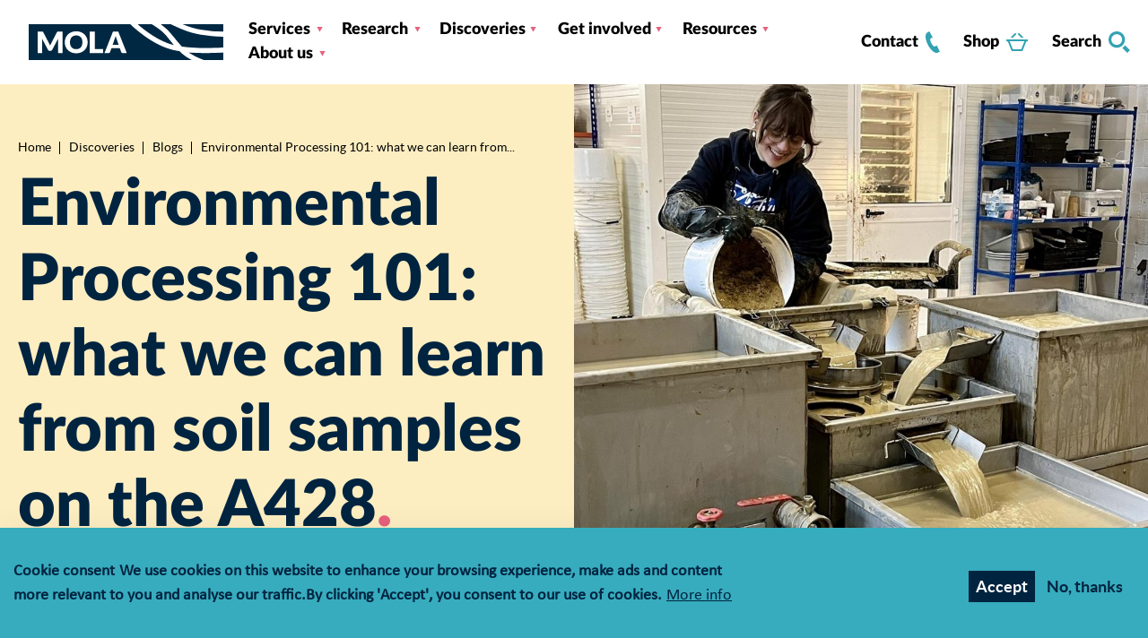

--- FILE ---
content_type: text/html; charset=UTF-8
request_url: https://www.mola.org.uk/discoveries/news/environmental-processing-101-what-we-can-learn-soil-samples-a428
body_size: 24838
content:

<!DOCTYPE html>
<html lang="en" dir="ltr" prefix="content: http://purl.org/rss/1.0/modules/content/  dc: http://purl.org/dc/terms/  foaf: http://xmlns.com/foaf/0.1/  og: http://ogp.me/ns#  rdfs: http://www.w3.org/2000/01/rdf-schema#  schema: http://schema.org/  sioc: http://rdfs.org/sioc/ns#  sioct: http://rdfs.org/sioc/types#  skos: http://www.w3.org/2004/02/skos/core#  xsd: http://www.w3.org/2001/XMLSchema# ">
  <head>
    <meta charset="utf-8" />
<meta name="description" content="When you think about archaeology, you might think about brushing sand away from a perfectly intact artefact delicately poking out from the ground. However, as any archaeologist in the UK will tell you, our archaeology is much muddier! So, how do we extract knowledge from all that mud?   That&#039;s where environmental processing comes into play. It takes buckets of soil and transforms them into the stories of the past A428 landscape.   During our A428 excavations, we are taking lots of environmental samples. We chose to take them for many different reasons " />
<meta name="abstract" content="https://www.mola.org.uk/discoveries/news/environmental-processing-101-what-we-can-learn-soil-samples-a428" />
<link rel="canonical" href="https://www.mola.org.uk/discoveries/news/environmental-processing-101-what-we-can-learn-soil-samples-a428" />
<link rel="shortlink" href="https://www.mola.org.uk/node/33822" />
<link rel="image_src" href="https://www.mola.org.uk/sites/default/files/styles/banner_image/public/2024-03/Willow_Wet_Sieving_50.jpg?itok=o7-j2DjQ" />
<meta name="generator" content="Drupal 8 (https://www.drupal.org)" />
<meta property="og:site_name" content="MOLA" />
<meta property="og:url" content="https://www.mola.org.uk/discoveries/news/environmental-processing-101-what-we-can-learn-soil-samples-a428" />
<meta property="og:title" content="Environmental Processing 101: what we can learn from soil samples on the A428" />
<meta property="og:description" content="When you think about archaeology, you might think about brushing sand away from a perfectly intact artefact delicately poking out from the ground. However, as any archaeologist in the UK will tell you, our archaeology is much muddier! So, how do we extract knowledge from all that mud?   That&#039;s where environmental processing comes into play. It takes buckets of soil and transforms them into the stories of the past A428 landscape.   During our A428 excavations, we are taking lots of environmental samples. We chose to take them for many different reasons " />
<meta property="og:image" content="https://www.mola.org.uk/sites/default/files/styles/meta_facebook/public/2024-03/Willow_Wet_Sieving_50.jpg?itok=JoXmzRrk" />
<meta property="og:image:width" content="1200" />
<meta property="og:image:height" content="630" />
<meta property="og:updated_time" content="2024-08-28T10:05:05+01:00" />
<meta name="twitter:card" content="summary" />
<meta name="twitter:site" content="@MOLArchaeology" />
<meta name="twitter:title" content="Environmental Processing 101: what we can learn from soil samples on the A428 | MOLA" />
<meta name="twitter:url" content="https://www.mola.org.uk/discoveries/news/environmental-processing-101-what-we-can-learn-soil-samples-a428" />
<meta name="twitter:image" content="https://www.mola.org.uk/sites/default/files/styles/meta_twitter/public/2024-03/Willow_Wet_Sieving_50.jpg?itok=y3Cvdk9f" />
<meta name="twitter:image:height" content="500" />
<meta name="twitter:image:width" content="1500" />
<meta name="Generator" content="Drupal 10 (https://www.drupal.org)" />
<meta name="MobileOptimized" content="width" />
<meta name="HandheldFriendly" content="true" />
<meta name="viewport" content="width=device-width, initial-scale=1.0" />
<script type="text/javascript" data-toolbar-anti-flicker-loading>(function() {
  const toolbarState = sessionStorage.getItem('Drupal.toolbar.toolbarState')
    ? JSON.parse(sessionStorage.getItem('Drupal.toolbar.toolbarState'))
    : false;
  // These are classes that toolbar typically adds to <body>, but this code
  // executes before the first paint, when <body> is not yet present. The
  // classes are added to <html> so styling immediately reflects the current
  // toolbar state. The classes are removed after the toolbar completes
  // initialization.
  const classesToAdd = ['toolbar-loading', 'toolbar-anti-flicker'];
  if (toolbarState) {
    const {
      orientation,
      hasActiveTab,
      isFixed,
      activeTray,
      activeTabId,
      isOriented,
      userButtonMinWidth
    } = toolbarState;

    classesToAdd.push(
      orientation ? `toolbar-` + orientation + `` : 'toolbar-horizontal',
    );
    if (hasActiveTab !== false) {
      classesToAdd.push('toolbar-tray-open');
    }
    if (isFixed) {
      classesToAdd.push('toolbar-fixed');
    }
    if (isOriented) {
      classesToAdd.push('toolbar-oriented');
    }

    if (activeTray) {
      // These styles are added so the active tab/tray styles are present
      // immediately instead of "flickering" on as the toolbar initializes. In
      // instances where a tray is lazy loaded, these styles facilitate the
      // lazy loaded tray appearing gracefully and without reflow.
      const styleContent = `
      .toolbar-loading #` + activeTabId + ` {
        background-image: linear-gradient(rgba(255, 255, 255, 0.25) 20%, transparent 200%);
      }
      .toolbar-loading #` + activeTabId + `-tray {
        display: block; box-shadow: -1px 0 5px 2px rgb(0 0 0 / 33%);
        border-right: 1px solid #aaa; background-color: #f5f5f5;
        z-index: 0;
      }
      .toolbar-loading.toolbar-vertical.toolbar-tray-open #` + activeTabId + `-tray {
        width: 15rem; height: 100vh;
      }
     .toolbar-loading.toolbar-horizontal :not(#` + activeTray + `) > .toolbar-lining {opacity: 0}`;

      const style = document.createElement('style');
      style.textContent = styleContent;
      style.setAttribute('data-toolbar-anti-flicker-loading', true);
      document.querySelector('head').appendChild(style);

      if (userButtonMinWidth) {
        const userButtonStyle = document.createElement('style');
        userButtonStyle.textContent = `#toolbar-item-user {min-width: ` + userButtonMinWidth +`px;}`
        document.querySelector('head').appendChild(userButtonStyle);
      }
    }
  }
  document.querySelector('html').classList.add(...classesToAdd);
})();</script>
<style>div#sliding-popup, div#sliding-popup .eu-cookie-withdraw-banner, .eu-cookie-withdraw-tab {background: #0779bf} div#sliding-popup.eu-cookie-withdraw-wrapper { background: transparent; } #sliding-popup h1, #sliding-popup h2, #sliding-popup h3, #sliding-popup p, #sliding-popup label, #sliding-popup div, .eu-cookie-compliance-more-button, .eu-cookie-compliance-secondary-button, .eu-cookie-withdraw-tab { color: #002440;} .eu-cookie-withdraw-tab { border-color: #002440;}</style>
<link rel="icon" href="/themes/pippip/favicon.ico" type="image/vnd.microsoft.icon" />
<script src="/sites/default/files/eu_cookie_compliance/eu_cookie_compliance.script.js?t55b1z" defer></script>

    <title>Environmental Processing 101: what we can learn from soil samples on the A428 | MOLA</title>
    <link rel="stylesheet" media="all" href="/modules/contrib/eu_cookie_compliance/css/eu_cookie_compliance.css?t55b1z" />
<link rel="stylesheet" media="all" href="/modules/contrib/better_exposed_filters/css/better_exposed_filters.css?t55b1z" />
<link rel="stylesheet" media="all" href="/themes/contrib/stable/css/core/assets/vendor/normalize-css/normalize.css?t55b1z" />
<link rel="stylesheet" media="all" href="/themes/contrib/stable/css/core/normalize-fixes.css?t55b1z" />
<link rel="stylesheet" media="all" href="/themes/contrib/classy/css/components/messages.css?t55b1z" />
<link rel="stylesheet" media="all" href="/themes/contrib/classy/css/components/progress.css?t55b1z" />
<link rel="stylesheet" media="all" href="/themes/pippip/dist/css/global.css?v=1&amp;t55b1z" />
<link rel="stylesheet" media="print" href="/themes/pippip/dist/css/print.css?t55b1z" />

    
  </head>

  
  <body class="discoveries ct__news-article">
         <aside>
    <a href="#main-content" class="skip-main">
      Skip to main content
    </a>
     </aside>

    
      <div class="dialog-off-canvas-main-canvas" data-off-canvas-main-canvas>
    <header id="js-header" class="o-header" role="banner">
	<div class="grid">
		<div class="col-sm-12">
			<div class="o-header__inner">

				<button class="a-nav-toggle__wrapper" title="Toggle Nav" aria-label="Toggle nav">
				<div class="a-nav-toggle">
					<span class="a-nav-toggle__line a-nav-toggle__line-1"></span>
					<span class="a-nav-toggle__line a-nav-toggle__line-2"></span>
					<span class="a-nav-toggle__line a-nav-toggle__line-3"></span>
					</div>
				</button>

				<a href="/" title="MOLA" rel="home" class="o-header__logo">
					<?xml version="1.0" encoding="UTF-8"?>
<svg width="216.7496px" height="40.857023px" viewBox="0 0 216.7496 40.857023" version="1.1" xmlns="http://www.w3.org/2000/svg" xmlns:xlink="http://www.w3.org/1999/xlink">
    
    <defs>
        <polygon id="path-1" points="0 0 40.5338601 0 40.5338601 23.8858928 0 23.8858928"></polygon>
        <polygon id="path-3" points="0 0 38.9363274 0 38.9363274 8.82862559 0 8.82862559"></polygon>
        <polygon id="path-5" points="0 0 45.3821345 0 45.3821345 8.73463135 0 8.73463135"></polygon>
        <polygon id="path-7" points="0 0 69.7764087 0 69.7764087 27.3123197 0 27.3123197"></polygon>
    </defs>
    <g id="Assets" stroke="none" stroke-width="1" fill="none" fill-rule="evenodd">
        <g id="assets" transform="translate(-145, -110)">
            <g id="horizontal-logo" transform="translate(145, 110)">
                <path d="M97.3880926,15.2893905 C97.1914249,14.7095439 96.9975272,14.0826079 96.8054761,13.4058125 C96.6263515,14.0936878 96.4398403,14.7289337 96.2496359,15.3133969 C96.0575848,15.8987834 95.8784602,16.4047641 95.7094922,16.8322625 L93.4482753,23.5318909 L100.164524,23.5318909 L97.9033066,16.7980995 C97.7574216,16.3706012 97.5847603,15.8673904 97.3880926,15.2893905" id="Fill-1" fill="#002842"></path>
                <path d="M58.0053388,14.874634 C57.4144123,14.1996852 56.6914508,13.6826246 55.8364541,13.3225288 C54.9814574,12.9633563 54.0082754,12.7823851 52.9178315,12.7823851 C51.814461,12.7823851 50.8338925,12.9633563 49.9724325,13.3225288 C49.1128192,13.6826246 48.3870877,14.1996852 47.7961613,14.874634 C47.2061582,15.5505061 46.7528068,16.3750331 46.4379538,17.3472918 C46.1231008,18.3195504 45.9652127,19.414611 45.9652127,20.6278568 C45.9652127,21.8558758 46.1231008,22.9546297 46.4379538,23.9268883 C46.7528068,24.9028402 47.2061582,25.7255206 47.7961613,26.3995461 C48.3870877,27.0744949 49.1128192,27.5906322 49.9724325,27.9461114 C50.8338925,28.2988206 51.814461,28.4751752 52.9178315,28.4751752 C54.0082754,28.4751752 54.9814574,28.2988206 55.8364541,27.9461114 C56.6914508,27.5906322 57.4144123,27.0744949 58.0053388,26.3995461 C58.5962652,25.7255206 59.0477699,24.9028402 59.3635462,23.9268883 C59.6783992,22.9546297 59.8353641,21.8558758 59.8353641,20.6278568 C59.8353641,19.414611 59.6783992,18.3195504 59.3635462,17.3472918 C59.0477699,16.3750331 58.5962652,15.5505061 58.0053388,14.874634" id="Fill-3" fill="#002842"></path>
                <path d="M104.821116,32.9312222 C104.326215,32.9312222 103.918107,32.8158069 103.597714,32.5849762 C103.277321,32.3550689 103.055723,32.0596057 102.931075,31.6976632 L101.480535,27.4134466 L92.1318943,27.4134466 L90.6813546,31.6976632 C90.5677859,32.0134396 90.3489585,32.2968996 90.0230256,32.5517366 C89.6961694,32.8038037 89.2972941,32.9312222 88.8254762,32.9312222 L84.3695216,32.9312222 L93.8862072,8.34498923 L99.725299,8.34498923 L109.241985,32.9312222 L104.821116,32.9312222 Z M82.8183397,32.9312222 L68.002706,32.9312222 L68.002706,8.34498923 L73.7060694,8.34498923 L73.7060694,28.3746254 L82.8183397,28.3746254 L82.8183397,32.9312222 Z M64.7544573,25.5917312 C64.1413711,27.1207534 63.2771412,28.4512611 62.1645375,29.5823313 C61.0510105,30.7124781 59.7094229,31.5970211 58.1397745,32.2396536 C56.5710495,32.8804394 54.8296632,33.2008324 52.9174622,33.2008324 C51.0043378,33.2008324 49.2620282,32.8804394 47.6868399,32.2396536 C46.1116516,31.5970211 44.764524,30.7124781 43.6445338,29.5823313 C42.5254668,28.4512611 41.6603136,27.1207534 41.0463041,25.5917312 C40.4341412,24.0608624 40.1266748,22.408115 40.1266748,20.6279492 C40.1266748,18.8514766 40.4341412,17.1978059 41.0463041,15.6678604 C41.6603136,14.1369916 42.5254668,12.8101771 43.6445338,11.6864936 C44.764524,10.56004 46.1116516,9.67642036 47.6868399,9.03748115 C49.2620282,8.39484865 51.0043378,8.07445573 52.9174622,8.07445573 C54.8296632,8.07445573 56.5710495,8.39854194 58.1397745,9.04486773 C59.7094229,9.69211684 61.0510105,10.5775832 62.1645375,11.7031134 C63.2771412,12.8286436 64.1413711,14.1554581 64.7544573,15.6854035 C65.3684668,17.215349 65.6740866,18.8625564 65.6740866,20.6279492 C65.6740866,22.408115 65.3684668,24.0608624 64.7544573,25.5917312 L64.7544573,25.5917312 Z M37.6300106,32.9312222 L32.6006727,32.9312222 L32.6006727,18.789614 C32.6006727,18.1045086 32.6348356,17.3621573 32.7022382,16.56256 L26.1891209,29.2019224 C25.9859899,29.5952578 25.7136098,29.8944143 25.3710571,30.0956986 C25.0275811,30.2988296 24.6370157,30.3994717 24.1975141,30.3994717 L23.4209999,30.3994717 C22.9824217,30.3994717 22.5909329,30.2988296 22.2483802,30.0956986 C21.9049042,29.8944143 21.6334474,29.5952578 21.4303165,29.2019224 L14.8830362,16.5450168 C14.928279,16.9392756 14.962442,17.3307643 14.9846017,17.7176365 C15.0076848,18.1063553 15.0187646,18.4627578 15.0187646,18.789614 L15.0187646,32.9312222 L9.9894267,32.9312222 L9.9894267,8.36160904 L14.3428925,8.36160904 L14.9929116,8.36160904 C15.1784994,8.36160904 15.3446975,8.38930872 15.4905825,8.44563139 C15.6364674,8.50287739 15.7685026,8.59059303 15.8876112,8.707855 C16.0048731,8.82696361 16.1202885,8.99131502 16.2338571,9.20644918 L22.5604633,21.6888468 C22.785754,22.1181918 23.0018114,22.5623099 23.2104823,23.0248945 C23.4182299,23.4856325 23.6176676,23.9583736 23.8087954,24.4421946 C24.0008464,23.9472937 24.2030541,23.4662427 24.4163416,22.9981182 C24.6305524,22.5309169 24.8503032,22.0766422 25.0755939,21.6389874 L31.3855802,9.20644918 C31.4982256,8.99131502 31.6136409,8.82696361 31.7318262,8.707855 C31.8509348,8.59059303 31.9820466,8.50287739 32.1288549,8.44563139 C32.2747398,8.38930872 32.4409379,8.36160904 32.6265257,8.36160904 L33.2756215,8.36160904 L37.6300106,8.36160904 L37.6300106,32.9312222 Z M174.75449,36.654982 C172.342771,34.9496053 170.075091,32.9330688 167.926519,30.7614142 C165.654223,30.3856219 163.402239,29.9498137 161.195498,29.4466029 C139.301674,24.4440413 118.807606,5.59071806 113.107936,0 L0,0 L0,40.857023 L181.633243,40.857023 C179.296313,39.6068442 176.943687,38.2043173 174.75449,36.654982 L174.75449,36.654982 Z" id="Fill-5" fill="#002842"></path>
                <g id="Group-9" transform="translate(121.264, 0)">
                    <mask id="mask-2" fill="white">
                        <use xlink:href="#path-1"></use>
                    </mask>
                    <g id="Clip-8"></g>
                    <path d="M29.9775133,10.8873579 C26.1928142,6.81181214 19.7083199,2.45465301 15.8008189,-0.000461661277 L0,-0.000461661277 C8.20556753,7.30855967 24.1744311,19.9211457 40.5338601,23.8858928 C38.9919114,22.0097014 37.5118254,20.1270467 36.0889853,18.3127179 C33.892401,15.5141272 31.8176952,12.8697314 29.9775133,10.8873579" id="Fill-7" fill="#002842" mask="url(#mask-2)"></path>
                </g>
                <g id="Group-12" transform="translate(177.8133, 32.0284)">
                    <mask id="mask-4" fill="white">
                        <use xlink:href="#path-3"></use>
                    </mask>
                    <g id="Clip-11"></g>
                    <path d="M19.0758439,0.855920007 C13.2062825,0.855920007 6.65530896,0.634322594 0,0 C0.0470894502,0.0332396119 0.0932555779,0.070172514 0.140345028,0.104335448 C5.77353592,4.08754894 12.7917106,7.11512359 17.2735183,8.82881025 L38.9365121,8.82881025 L38.9365121,0.0452428051 C35.1324231,0.365635731 27.8751079,0.855920007 19.0758439,0.855920007" id="Fill-10" fill="#002842" mask="url(#mask-4)"></path>
                </g>
                <g id="Group-15" transform="translate(171.3675, 0.0002)">
                    <mask id="mask-6" fill="white">
                        <use xlink:href="#path-5"></use>
                    </mask>
                    <g id="Clip-14"></g>
                    <path d="M21.3324443,6.49465084 C32.2442702,8.16217137 40.8847226,8.61552274 45.3822268,8.73463135 L45.3822268,0 L0,0 C6.33860933,2.66009228 14.0991354,5.38943374 21.3324443,6.49465084" id="Fill-13" fill="#002842" mask="url(#mask-6)"></path>
                </g>
                <g id="Group-18" transform="translate(146.9731, 0)">
                    <mask id="mask-8" fill="white">
                        <use xlink:href="#path-7"></use>
                    </mask>
                    <g id="Clip-17"></g>
                    <path d="M44.8900959,11.9716156 C31.6210275,9.94492255 17.2282755,3.08371266 11.2488387,-0.000184664511 L0,-0.000184664511 C2.98694846,2.17793324 6.04776272,4.66167091 8.32744611,7.1177089 C10.3255161,9.26905045 12.4694711,12.0011619 14.7389979,14.8939314 C17.4868058,18.3979405 20.4497479,22.1697132 23.6407506,25.5656935 C42.6196457,28.3975238 63.1100198,27.067016 69.7764087,26.5065592 L69.7764087,14.2826919 C65.1551793,14.1700466 56.2894361,13.7130019 44.8900959,11.9716156" id="Fill-16" fill="#002842" mask="url(#mask-8)"></path>
                </g>
            </g>
        </g>
    </g>
</svg>
					<span class="screen-readers">MOLA Logo</span>
				</a>

				<nav class="m-main-nav" role="navigation">
					
									<ul class="level level-1">
																				<li class="menu-item--expanded">
							<a href="/services" data-drupal-link-system-path="node/29">Services</a>
																									<div class="level level-2">
					<div class="menu--overlay"></div>
					<ul>
																						<li class="menu-item--expanded">
							<a href="/services/guidance-and-pre-planning" data-drupal-link-system-path="node/52">Guidance and pre-planning</a>
																									<div class="level level-3">
					<div class="menu--overlay"></div>
					<ul>
																						<li>
							<a href="/services/guidance-and-pre-planning/risk-appraisal" data-drupal-link-system-path="node/33656">Risk appraisal</a>
													</li>
																	<li>
							<a href="/services/guidance-and-pre-planning/heritage-statements" data-drupal-link-system-path="node/60">Heritage statements</a>
													</li>
																	<li>
							<a href="/services/guidance-and-pre-planning/heritage-consents" data-drupal-link-system-path="node/63">Heritage consents</a>
													</li>
																	<li>
							<a href="/services/guidance-and-pre-planning/heritage-management" data-drupal-link-system-path="node/64">Heritage management</a>
													</li>
																	<li>
							<a href="/services/guidance-and-pre-planning/marine-coastal-and-intertidal" data-drupal-link-system-path="node/89">Marine, coastal and intertidal</a>
													</li>
														</div>

			
													</li>
																	<li class="menu-item--expanded">
							<a href="/services/assessments-and-survey" data-drupal-link-system-path="node/33657">Assessments and survey</a>
																									<div class="level level-3">
					<div class="menu--overlay"></div>
					<ul>
																						<li>
							<a href="/services/assessments-and-survey/desk-based-assessment" data-drupal-link-system-path="node/62">Desk based assessment</a>
													</li>
																	<li>
							<a href="/services/assessments-and-survey/environmental-impact-assessment" data-drupal-link-system-path="node/61">Environmental impact assessment</a>
													</li>
																	<li>
							<a href="/services/assessments-and-survey/evaluations" data-drupal-link-system-path="node/33659">Evaluations</a>
													</li>
																	<li>
							<a href="/services/assessments-and-survey/geomatics" data-drupal-link-system-path="node/33660">Geomatics</a>
													</li>
																	<li>
							<a href="/services/assessments-and-survey/geophysical-and-aerial-survey" data-drupal-link-system-path="node/33661">Geophysical and aerial survey</a>
													</li>
																	<li>
							<a href="/services/assessments-and-survey/geoarchaeology" data-drupal-link-system-path="node/33658">Geoarchaeology</a>
													</li>
														</div>

			
													</li>
																	<li class="menu-item--expanded">
							<a href="/services/excavation-and-recording" data-drupal-link-system-path="node/53">Excavation and recording</a>
																									<div class="level level-3">
					<div class="menu--overlay"></div>
					<ul>
																						<li>
							<a href="/services/excavation-and-recording/excavation" data-drupal-link-system-path="node/33662">Excavation</a>
													</li>
																	<li>
							<a href="/services/excavation-and-recording/historic-buildings" data-drupal-link-system-path="node/33663">Historic building recording</a>
													</li>
																	<li>
							<a href="/services/excavation-and-recording/watching-brief" data-drupal-link-system-path="node/33664">Watching brief</a>
													</li>
														</div>

			
													</li>
																	<li class="menu-item--expanded">
							<a href="/services/analysis-and-archiving" data-drupal-link-system-path="node/33665">Analysis and archiving</a>
																									<div class="level level-3">
					<div class="menu--overlay"></div>
					<ul>
																						<li>
							<a href="/services/analysis-and-archiving/environmental-archaeology" data-drupal-link-system-path="node/33666">Environmental archaeology</a>
													</li>
																	<li>
							<a href="/services/analysis-and-archiving/finds-analysis" data-drupal-link-system-path="node/33667">Finds analysis</a>
													</li>
																	<li>
							<a href="/services/analysis-and-archiving/osteoarchaeology" data-drupal-link-system-path="node/33668">Osteoarchaeology</a>
													</li>
																	<li>
							<a href="/services/analysis-and-archiving/conservation" data-drupal-link-system-path="node/33669">Conservation</a>
													</li>
																	<li>
							<a href="/services/analysis-and-archiving/archives" data-drupal-link-system-path="node/33670">Archives</a>
													</li>
																	<li>
							<a href="/services/analysis-and-archiving/photography-and-graphics" data-drupal-link-system-path="node/33671">Photography and graphics</a>
													</li>
														</div>

			
													</li>
																	<li class="menu-item--expanded">
							<a href="/services/public-impact-and-social-value" data-drupal-link-system-path="node/33676">Public impact and social value</a>
																									<div class="level level-3">
					<div class="menu--overlay"></div>
					<ul>
																						<li>
							<a href="/services/public-impact-and-social-value/social-value" data-drupal-link-system-path="node/33684">Social value</a>
													</li>
																	<li>
							<a href="/services/public-impact-and-social-value/displays-and-exhibitions" data-drupal-link-system-path="node/33680">Displays and exhibitions</a>
													</li>
																	<li>
							<a href="/services/public-impact-and-social-value/school-activities" data-drupal-link-system-path="node/33683">School activities</a>
													</li>
																	<li>
							<a href="/services/public-impact-and-social-value/digital-audio-and-immersive-media" data-drupal-link-system-path="node/33679">Digital, audio and immersive media</a>
													</li>
																	<li>
							<a href="/services/public-impact-and-social-value/community-digs" data-drupal-link-system-path="node/33678">Community digs</a>
													</li>
																	<li>
							<a href="/services/public-impact-and-social-value/public-talks-and-tours" data-drupal-link-system-path="node/33682">Public talks and tours</a>
													</li>
																	<li>
							<a href="/services/public-impact-and-social-value/press-and-pr-management" data-drupal-link-system-path="node/33681">Press and PR management</a>
													</li>
																	<li>
							<a href="/services/public-impact-and-social-value/audience-mapping" data-drupal-link-system-path="node/33677">Audience mapping</a>
													</li>
														</div>

			
													</li>
																	<li>
							<a href="/discoveries/commercial-projects" data-drupal-link-system-path="node/13">Commercial projects</a>
													</li>
																	<li>
							<a href="/services/why-choose-us" data-drupal-link-system-path="node/33741">Why choose us</a>
													</li>
														</div>

			
													</li>
																	<li class="menu-item--expanded">
							<a href="/research" data-drupal-link-system-path="node/31">Research</a>
																									<div class="level level-2">
					<div class="menu--overlay"></div>
					<ul>
																						<li>
							<a href="/discoveries/research-projects" data-drupal-link-system-path="node/95">Research projects</a>
													</li>
																	<li>
							<a href="/research/research-partnerships" data-drupal-link-system-path="node/33719">Research partnerships</a>
													</li>
																	<li>
							<a href="/research/publications" data-drupal-link-system-path="node/33855">Publications</a>
													</li>
														</div>

			
													</li>
																	<li class="menu-item--expanded">
							<a href="/discoveries" data-drupal-link-system-path="node/54">Discoveries</a>
																									<div class="level level-2">
					<div class="menu--overlay"></div>
					<ul>
																						<li class="menu-item--expanded">
							<a href="/discoveries/commercial-projects" data-drupal-link-system-path="node/13">Commercial projects</a>
																									<div class="level level-3">
					<div class="menu--overlay"></div>
					<ul>
																						<li class="menu-item--collapsed">
							<a href="/a428-black-cat-caxton-gibbet" data-drupal-link-system-path="node/33761">A428 Black Cat to Caxton Gibbet</a>
													</li>
																	<li>
							<a href="/46-48-park-st" data-drupal-link-system-path="node/33831">46-48 Park St, Southwark</a>
													</li>
																	<li class="menu-item--collapsed">
							<a href="/south-marston" data-drupal-link-system-path="node/33898">South Marston</a>
													</li>
																	<li class="menu-item--collapsed">
							<a href="/kings-place" data-drupal-link-system-path="node/33905">King&#039;s Place</a>
													</li>
														</div>

			
													</li>
																	<li>
							<a href="/discoveries/research-projects" data-drupal-link-system-path="node/95">Research projects</a>
													</li>
																	<li>
							<a href="/discoveries/news" data-drupal-link-system-path="node/18">Blogs</a>
													</li>
														</div>

			
													</li>
																	<li class="menu-item--expanded">
							<a href="/get-involved" data-drupal-link-system-path="node/7">Get involved</a>
																									<div class="level level-2">
					<div class="menu--overlay"></div>
					<ul>
																						<li class="menu-item--expanded">
							<a href="/tdp" data-drupal-link-system-path="node/33672">Thames Discovery Programme</a>
																									<div class="level level-3">
					<div class="menu--overlay"></div>
					<ul>
																						<li>
							<a href="/get-involved/thames-discovery-programme/about-tdp" data-drupal-link-system-path="node/33674">About TDP</a>
													</li>
																	<li class="menu-item--collapsed">
							<a href="/get-involved/thames-discovery-programme/research-tdp" data-drupal-link-system-path="node/33725">Research at TDP</a>
													</li>
																	<li>
							<a href="/get-involved/thames-discovery-programme/learning-tdp" data-drupal-link-system-path="node/33726">Learning with TDP</a>
													</li>
																	<li class="menu-item--collapsed">
							<a href="/get-involved/thames-discovery-programme/visiting-foreshore" data-drupal-link-system-path="node/33779">Visiting the foreshore</a>
													</li>
														</div>

			
													</li>
																	<li>
							<a href="/events" data-drupal-link-system-path="node/49">Events</a>
													</li>
																	<li class="menu-item--expanded">
							<a href="/get-involved/iaa-grants" data-drupal-link-system-path="node/33697">IAA grants</a>
																									<div class="level level-3">
					<div class="menu--overlay"></div>
					<ul>
																						<li class="menu-item--collapsed">
							<a href="/get-involved/iaa-grants/partnerships-grants" data-drupal-link-system-path="node/33702">Partnerships grants</a>
													</li>
																	<li class="menu-item--collapsed">
							<a href="/get-involved/iaa-grants/networking-grants" data-drupal-link-system-path="node/33698">Networking grants</a>
													</li>
																	<li class="menu-item--collapsed">
							<a href="/get-involved/iaa-grants/creative-residencies" data-drupal-link-system-path="node/33701">Creative residencies</a>
													</li>
																	<li>
							<a href="/get-involved/iaa-grants/policy-shaping-grants" data-drupal-link-system-path="node/33703">Policy shaping grants</a>
													</li>
																	<li>
							<a href="/get-involved/iaa-grants/secondments" data-drupal-link-system-path="node/33704">Secondments</a>
													</li>
																	<li>
							<a href="/get-involved/iaa-grants/business-development-grants" data-drupal-link-system-path="node/33700">Business development grants</a>
													</li>
														</div>

			
													</li>
																	<li>
							<a href="/get-involved/training" data-drupal-link-system-path="node/33758">Training</a>
													</li>
														</div>

			
													</li>
																	<li class="menu-item--expanded">
							<a href="/resources" data-drupal-link-system-path="node/33655">Resources</a>
																									<div class="level level-2">
					<div class="menu--overlay"></div>
					<ul>
																						<li>
							<a href="/resources/resources-archaeologists" data-drupal-link-system-path="node/33685">Resources for archaeologists</a>
													</li>
																	<li>
							<a href="/resources/resources-researchers" data-drupal-link-system-path="node/33687">Resources for researchers</a>
													</li>
																	<li>
							<a href="/resources/resources-kids" data-drupal-link-system-path="node/33686">Resources for kids</a>
													</li>
														</div>

			
													</li>
																	<li class="menu-item--expanded">
							<a href="/about-us" data-drupal-link-system-path="node/46">About us</a>
																									<div class="level level-2">
					<div class="menu--overlay"></div>
					<ul>
																						<li class="menu-item--expanded">
							<a href="https://www.mola.org.uk/news/by-tag/news-0">News</a>
																									<div class="level level-3">
					<div class="menu--overlay"></div>
					<ul>
																						<li>
							<a href="/discoveries/news/all-aboard-coasts-minds-mapping-platform" data-drupal-link-system-path="node/34009">All aboard Coasts in Mind&#039;s Mapping Platform</a>
													</li>
														</div>

			
													</li>
																	<li>
							<a href="/about-us/our-people" data-drupal-link-system-path="node/51">Our People</a>
													</li>
																	<li class="menu-item--expanded">
							<a href="/about-us/our-story" data-drupal-link-system-path="node/33742">Our story</a>
																									<div class="level level-3">
					<div class="menu--overlay"></div>
					<ul>
																						<li>
							<a href="/about-us/our-story/history" data-drupal-link-system-path="node/33708">History</a>
													</li>
																	<li>
							<a href="/about-us/our-story/impact" data-drupal-link-system-path="node/33783">Impact</a>
													</li>
																	<li>
							<a href="/about-us/our-story/sustainability" data-drupal-link-system-path="node/33709">Sustainability</a>
													</li>
																	<li>
							<a href="/about-us/our-story/equality-diversity-and-inclusion" data-drupal-link-system-path="node/33699">Equality, diversity and inclusion</a>
													</li>
																	<li>
							<a href="/about-us/our-story/awards-accreditations-and-certifications" data-drupal-link-system-path="node/33707">Awards and accreditations</a>
													</li>
														</div>

			
													</li>
																	<li class="menu-item--expanded">
							<a href="/about-us/our-offices" data-drupal-link-system-path="node/33740">Our offices</a>
																									<div class="level level-3">
					<div class="menu--overlay"></div>
					<ul>
																						<li>
							<a href="/about-us/our-offices/london" data-drupal-link-system-path="node/33712">London</a>
													</li>
																	<li>
							<a href="/about-us/our-offices/northampton" data-drupal-link-system-path="node/33713">Northampton</a>
													</li>
																	<li>
							<a href="/about-us/our-offices/stansted" data-drupal-link-system-path="node/33715">Stansted</a>
													</li>
																	<li>
							<a href="/about-us/our-offices/basingstoke" data-drupal-link-system-path="node/33717">Basingstoke</a>
													</li>
														</div>

			
													</li>
																	<li class="menu-item--expanded">
							<a href="/about-us/contact-us" data-drupal-link-system-path="node/33743">Contact us</a>
																									<div class="level level-3">
					<div class="menu--overlay"></div>
					<ul>
																						<li>
							<a href="/about-us/contact-us/press-filming-and-image-licensing" data-drupal-link-system-path="node/33711">Press, filming and image licensing</a>
													</li>
														</div>

			
													</li>
																	<li>
							<a href="/about-us/careers" data-drupal-link-system-path="node/68">Careers</a>
													</li>
														</div>

			
													</li>
															</ul>
				


				</nav>

				<div class="m-header-links">
					<a href="/about-us/contact-us" title="Get in touch with us" class="m-header-links__link">
						Contact
						<svg width="16" height="24" viewBox="0 0 16 24" xmlns="http://www.w3.org/2000/svg"><path d="M16 22.621l-3.521-6.795a618.8 618.8 0 01-2.064 1.011c-2.24 1.086-6.8-7.82-4.61-8.994L7.89 6.817 4.396 0 2.29 1.039c-7.202 3.755 4.233 25.982 11.6 22.615.12-.055 2.102-1.029 2.11-1.033z" fill="#6BDDE2"/></svg>
					</a>
					<a href="https://shop-mola.myshopify.com/password" title="See our shop" class="m-header-links__link" rel="nofollow noreferrer">
						Shop
						<svg width="24" height="20" viewBox="0 0 24 20" xmlns="http://www.w3.org/2000/svg"><path d="M4.558 5L9.259.298a1.02 1.02 0 011.442 1.442L7.441 5H4.558zm12.001 0h2.883L14.741.298a1.02 1.02 0 00-1.442 1.442L16.559 5zm3.703 4l-.016.041L16.648 18H7.352L3.755 9.039 3.739 9h16.523zM24 7H0v2h.643c.534 0 1.021.304 1.256.784L6 20h12l4.102-10.214A1.396 1.396 0 0123.358 9H24V7z"/></svg>
					</a>
					<button class="a-search-btn m-header-links__link">
						Search
						<svg width="24" height="24" viewBox="0 0 24 24" xmlns="http://www.w3.org/2000/svg"><path d="M9.145 18.29C4.103 18.29 0 14.188 0 9.145 0 4.102 4.103 0 9.145 0s9.145 4.103 9.145 9.145-4.102 9.145-9.145 9.145zm0-15.167a6.029 6.029 0 00-6.022 6.022 6.03 6.03 0 006.022 6.022 6.03 6.03 0 006.023-6.022 6.03 6.03 0 00-6.023-6.022zm9.263 12.443a11.367 11.367 0 01-3.046 2.981L20.814 24l3.014-3.013-5.42-5.421z" fill="#E8607C"/></svg>
					</button>
				</div>

			</div>
		</div>
	</div>
</header>



<div class="visually-hidden">
	<a id="main-content" tabindex="-1"></a>
</div>
<div class="m-search-bar">
	<div class="views-exposed-form bef-exposed-form m-block m-block--views m-block--views-exposed-filter-blocksearch-searchform m-block__ m-" data-drupal-selector="views-exposed-form-search-searchform" id="block-pippip-exposedformsearchsearchform">
				<form action="/search" method="get" id="views-exposed-form-search-searchform" accept-charset="UTF-8">
  
<div class="o-filters o-filters--search">


  <div class="grid o-filters--homesearch">
    <div class="col-sm-12">
      <div class="o-filters__inner__home">
        <button class="a-btn close-button" tabindex ="0">Close</button>
        <p class="o-filters__inner__search">Search</p>
        <h3>Show me</h3>
        <div class="search-form">
          <div class="js-form-item form-item js-form-type-textfield form-type-textfield js-form-item-for form-item-for">
      
        <input placeholder="Search term here" aria-label="Search form input" data-drupal-selector="edit-for" type="text" id="edit-for" name="for" value="" size="30" maxlength="128" class="form-text" />

        </div>
<div data-drupal-selector="edit-actions" class="form-actions js-form-wrapper form-wrapper" id="edit-actions"><button data-twig-suggestion="search_results_submit" class="a-btn button js-form-submit form-submit" value="Search" data-drupal-selector="edit-submit-search" type="submit" id="edit-submit-search">
  Search
</button>
</div>

        
        </div>
      </div>
    </div>
  </div>
</div>
</form>

	</div>

	
<div class="grid">
      <div class="col-sm-12">
    <h3 class="m-search-bar__search-modal__searchsuggestions__title">Suggestions</h3>
    <div id="block-pippip-quicklinksforsearch" class="m-block m-block__search-modal__searchsuggestions m-search-bar__search-modal__searchsuggestions">
                    
            </div>
      </div>
        </div>


</div>

<main role="main" class="wrapper wapper--main">
			  <div data-drupal-messages-fallback class="hidden"></div><div id="block-mainpagecontent" class="m-block m-block--system m-block--system-main-block m-block__ m-">
				
	

<article  about="/discoveries/news/environmental-processing-101-what-we-can-learn-soil-samples-a428" class="o-node o-news-article o-teaser o-full">

	
		
			
	<div class="m-banner a-container--wide" role="banner">

		<div class="m-banner__copy">
			<div class="grid">
				<div class="col-sm-6">

					  <nav class="a-breadcrumb" role="navigation" aria-labelledby="system-breadcrumb">
    <h2 id="system-breadcrumb" class="visually-hidden">Breadcrumb</h2>
    <ol>
          <li>
                  <a href="/">Home</a>
              </li>
          <li>
                  <a href="/discoveries">Discoveries</a>
              </li>
          <li>
                  <a href="/discoveries/news">Blogs</a>
              </li>
          <li class="truncate"> Environmental Processing 101: what we can learn from soil samples on the A428</li>
    </ol>
  </nav>


					
						<h1 class="featured  a-title a-title--single">
							Environmental Processing 101: what we can learn from soil samples on the A428

													</h1>

					
					
					
					
															
					
					

					
					
													<div class="a-news-meta">
								Grace Smithers
								|
								09.04.2024

							</div>

											

					
				</div>
							</div>


		</div>
		
			<figure class="m-banner__image">
				

<picture>
		<source media="(max-width: 1000px)" data-srcset="/sites/default/files/styles/main_image_md/public/2024-03/Willow_Wet_Sieving_50.jpg?itok=zqIisyOb" type="image/jpeg">
		<source data-srcset="/sites/default/files/styles/main_image/public/2024-03/Willow_Wet_Sieving_50.jpg?itok=4s9v2NRW" type="image/jpeg">
	<img data-src="" alt="Environmental processor adding a soil sample to the wet sieving tank" class="lazy" />
</picture>
							</figure>
			</div>


<div class="grid justify-center">
	<div class="col-12">

		<div class="grid justify-space-between">
						<div class="col-sm-4 o-sidebar__wrapper order-1 order-sm-1">
					
						<div class="views-element-container">  <aside class="o-sidebar o-sidebar__news-article m-entity">
<h3>Latest News</h3>

        <div>	<div class="o-sidebar__news-article__content news-article">

		<a href="/discoveries/news/segro-dig-diary-1-school-and-alms-houses"  title="Open SEGRO Dig Diary 1 - the school and alms houses">
			<p class="o-sidebar__label"><span class="field field--name-title field--type-string field--label-hidden">SEGRO Dig Diary 1 - the school and alms houses</span>


			</p>
		</a>
		<p>  <p><em>We’ve been digging at SEGRO Park Wapping, ahead of development which will transform this site into the next generation</em>...</p>


</p>

	</div>
</div>
    <div>	<div class="o-sidebar__news-article__content news-article">

		<a href="/discoveries/news/millennia-human-history-uncovered-east-anglia-two"  title="Open Millennia of human history uncovered on East Anglia TWO">
			<p class="o-sidebar__label"><span class="field field--name-title field--type-string field--label-hidden">Millennia of human history uncovered on East Anglia TWO</span>


			</p>
		</a>
		<p>  <p>MOLA-Wessex Archaeology excavations in Suffolk have revealed new evidence of East Anglia’s ancient past, from beautifully preserved prehistoric stone tools to evidence of a local medieval pottery industry.  ...</p>


</p>

	</div>
</div>
    <div>	<div class="o-sidebar__news-article__content news-article">

		<a href="/discoveries/news/new-iaa-grant-opportunities-2025"  title="Open New IAA grant opportunities 2025">
			<p class="o-sidebar__label"><span class="field field--name-title field--type-string field--label-hidden">New IAA grant opportunities 2025</span>


			</p>
		</a>
		<p>  <p>Apply now for the next round of our AHRC Impact Acceleration Account Grants!  </p>
<p>We’re excited to announce the...</p>


</p>

	</div>
</div>

  

    <a href="/discoveries/news" title="See all news" class="a-btn a-btn--nomarg">See all news</a>
  </aside>
</div>


									</div>
						<div class="col-sm-7  m-entity__project-tags order-0 order-sm-0">

				
					<div class="m-entity m-entity__body">
						<p>When you think about archaeology, you might think about brushing sand away from a perfectly intact artefact delicately poking out from the ground. However, as any archaeologist in the UK will tell you, our archaeology is much muddier! So, how do we extract knowledge from all that mud?  </p>
<p>That's where environmental processing comes into play. It takes buckets of soil and transforms them into the stories of the past A428 landscape.  </p>
<p>During our A428 excavations, we are taking lots of environmental samples. We chose to take them for many different reasons </p>
<ul><li>a pit is filled with very dark soil and pieces of charcoal – we can find out what trees were growing nearby and used for fires. </li>
<li>a ditch where archaeologists have recovered lots of pottery sherds – we can estimate when the ditch was in use, based on the type of pottery. This means we have an approximate date for processed grains or other environmental remains we find in the samples </li>
<li>to gain a greater understanding of the purpose of the area – we could find pollen, seeds, and even insects in the samples. These all help us understand what the environment looked like thousands of years ago. </li>
</ul><p>Recently we were lucky enough to find the burnt remains of an apple in one of our samples! A closer look by one of our specialists revealed this was a crab apple. These small, tart apples were tastier when cooked, although maybe not as well done as this one... They were the only type of apple available in Iron Age Bedfordshire and Cambridgeshire before the Romans introduced the larger, sweeter, apples we enjoy today! </p>

					</div>
				
				
									
<section class="m-entity m-entity__image" aria-label="image content block">

  
 
  <div class="m-entity__image-wrapper">

    

    
  <picture>
        <source data-srcset="/sites/default/files/styles/eck_image/public/images/apple_seed.jpg?itok=wL0NmGas" type="image/jpeg">
    <img data-src="/sites/default/files/styles/eck_image/public/images/apple_seed.jpg?itok=wL0NmGas" alt="Burnt apple seed photographed under a miscroscope" class="lazy" title="" />
  </picture>



    	<figcaption class="a-image-credit">
		The burnt remains of an apple from the A428
	</figcaption>

  </div>


</section>

<section class="m-entity m-entity__text" aria-label="text content block">

  
  
  <h2>Wet Sieving - Every Environmental Processors’ Favourite Day…. </h2>
<p>The aim of wet sieving is to extract the heavy residues and ‘flots’ from the environmental sample. Heavy residues, often referred to as ‘res’, are any materials that sink, and the flots (you guessed it) are the materials that float.  </p>
<p>Wet sieving involves adding the samples to a large tank full of water. As the sample passes through the tank, the mud and silt break up and are washed away, leaving the res at the bottom of the tank, and using a mesh sieve to catch the flots.  </p>



</section>

<section class="m-entity m-entity__image" aria-label="image content block">

  
 
  <div class="m-entity__image-wrapper">

    

    
  <picture>
        <source data-srcset="/sites/default/files/styles/eck_image/public/images/willow_wet_sieving.jpg?itok=9oQ3x_oN" type="image/jpeg">
    <img data-src="/sites/default/files/styles/eck_image/public/images/willow_wet_sieving.jpg?itok=9oQ3x_oN" alt="Environmental processor Willow adding a sample from the A428 to the wet sieving tank" class="lazy" title="" />
  </picture>



    	<figcaption class="a-image-credit">
		Environmental processor Willow adding a sample from the A428 to the tank
	</figcaption>

  </div>


</section>

<section class="m-entity m-entity__text" aria-label="text content block">

  
  
  <p>Wet sieving really is the lucky dip of archaeological processing. Once the dust (or silt in this case) has settled, the artefacts which remain can reveal so much more about our sites. While wet sieving samples for the A428, we have so far recovered small pieces of bone, pottery and fired clay, as well as archaeobotanical finds such as seeds, charcoal, and even insects!  </p>
<p>Once all the mud has been removed from the sample, we allow the res and flots to become completely dry in our drying room before we begin the next stage.  </p>



</section>

<section class="m-entity m-entity__image" aria-label="image content block">

  
 
  <div class="m-entity__image-wrapper">

    

    
  <picture>
        <source data-srcset="/sites/default/files/styles/eck_image/public/images/drying_room.jpg?itok=nEMuzTzd" type="image/jpeg">
    <img data-src="/sites/default/files/styles/eck_image/public/images/drying_room.jpg?itok=nEMuzTzd" alt="Trays of artefacts on shelves in the drying room" class="lazy" title="" />
  </picture>



    	<figcaption class="a-image-credit">
		The drying room – a sauna for the samples
	</figcaption>

  </div>


</section>

<section class="m-entity m-entity__text" aria-label="text content block">

  
  
  <h2>Dry Sieving - Stone or Bone? </h2>
<p>Once our A428 environmental samples are dry, we begin to ‘sort’ through the res using 4 different sieves with descending sizes of mesh.  </p>



</section>

<section class="m-entity m-entity__image" aria-label="image content block">

  
 
  <div class="m-entity__image-wrapper">

    

    
  <picture>
        <source data-srcset="/sites/default/files/styles/eck_image/public/images/dry_sieving_station.jpg?itok=u-mKd0a9" type="image/jpeg">
    <img data-src="/sites/default/files/styles/eck_image/public/images/dry_sieving_station.jpg?itok=u-mKd0a9" alt="Four metal sieves " class="lazy" title="" />
  </picture>



    	<figcaption class="a-image-credit">
		We use these sieves to sort and separate the environmental samples by size
	</figcaption>

  </div>


</section>

<section class="m-entity m-entity__text" aria-label="text content block">

  
  
  <p>During this process, we are looking out for any artefacts which were not spotted during excavation. This form of analysis is referred to as a micro-excavation and can be a lengthy and painstaking procedure.  </p>
<p>Recently we found this small wire loop fastener. This may have been used to fasten clothing during the late medieval or post medieval period. </p>



</section>

<section class="m-entity m-entity__image" aria-label="image content block">

  
 
  <div class="m-entity__image-wrapper">

    

    
  <picture>
        <source data-srcset="/sites/default/files/styles/eck_image/public/images/wire_loop.jpg?itok=gabEGHta" type="image/jpeg">
    <img data-src="/sites/default/files/styles/eck_image/public/images/wire_loop.jpg?itok=gabEGHta" alt="wire loop held with tweezers" class="lazy" title="" />
  </picture>



    	<figcaption class="a-image-credit">
		Wire loop fastener found during dry sieving
	</figcaption>

  </div>


</section>

<section class="m-entity m-entity__text" aria-label="text content block">

  
  
  <p>As the mesh becomes smaller, the types of artefacts tend to change. The wider meshes are more likely to hold pieces of large mammal bone, such as sheep, horse, and cow, and identifiable pieces of pottery, which can be valuable to estimating the age of the feature. As we go down in size, we discover the remains of small mammals including mice and voles, and charred plant materials, such as grains, chaff, and seeds.</p>



</section>

<section class="m-entity m-entity__image" aria-label="image content block">

  
 
  <div class="m-entity__image-wrapper">

    

    
  <picture>
        <source data-srcset="/sites/default/files/styles/eck_image/public/images/wood_mouse_teeth.jpg?itok=9E4_po9T" type="image/jpeg">
    <img data-src="/sites/default/files/styles/eck_image/public/images/wood_mouse_teeth.jpg?itok=9E4_po9T" alt="Very small set of teeth held in tweezers" class="lazy" title="" />
  </picture>



    	<figcaption class="a-image-credit">
		Image of tiny jaw from a wood mouse
	</figcaption>

  </div>


</section>

<section class="m-entity m-entity__text" aria-label="text content block">

  
  
  <p>We’ve even picked out the fossilised stems of a marine animal from 300 million years ago! </p>



</section>

<section class="m-entity m-entity__image" aria-label="image content block">

  
 
  <div class="m-entity__image-wrapper">

    

    
  <picture>
        <source data-srcset="/sites/default/files/styles/eck_image/public/images/star_fossil.jpg?itok=TOjpIUF9" type="image/jpeg">
    <img data-src="/sites/default/files/styles/eck_image/public/images/star_fossil.jpg?itok=TOjpIUF9" alt="tiny starlike fossil" class="lazy" title="" />
  </picture>



    	<figcaption class="a-image-credit">
		Tiny star-like fossil
	</figcaption>

  </div>


</section>

<section class="m-entity m-entity__text" aria-label="text content block">

  
  
  <p>We use petri dishes to separate all our finds and record the amount of each material in the sample. This separation is important to make sure all the artefacts are sent to the right specialist for further analysis.  </p>
<p>In this sample we found:</p>
<ul><li>molluscs (animals with shells, like snails)</li>
<li>pottery</li>
<li>charcoal</li>
<li>fired clay</li>
<li>burnt flint</li>
</ul>


</section>

<section class="m-entity m-entity__image" aria-label="image content block">

  
 
  <div class="m-entity__image-wrapper">

    

    
  <picture>
        <source data-srcset="/sites/default/files/styles/eck_image/public/images/dry_sieving_example.jpg?itok=97SZ9Dnw" type="image/jpeg">
    <img data-src="/sites/default/files/styles/eck_image/public/images/dry_sieving_example.jpg?itok=97SZ9Dnw" alt="Dry Sieving sample with finds separated into petri dishes" class="lazy" title="" />
  </picture>



    	<figcaption class="a-image-credit">
		Dry sieving sample
	</figcaption>

  </div>


</section>

<section class="m-entity m-entity__text" aria-label="text content block">

  
  
  <h2>Ready to be an Environmental Processor? </h2>
<p>Although environmental processing is often a bit messy, and time-consuming, it is a crucial aspect of archaeological analysis. It is truly quite amazing how much information can be uncovered from a bucket of soil!  </p>
<p>By Grace Smithers, post-excavation Digital Engagement Assistant on the A428.</p>
<h3>Follow along with our journey! </h3>
<p>@A428Cat  </p>
<p>Facebook.com/A428BlackCat  </p>
<p>#A428BlackCat  </p>
<p>Find out more about the A428 National Highways scheme.  </p>
<p>Excavations are being undertaken by archaeologists from MOLA, as part of the National Highways A428 Black Cat to Caxton Gibbet Improvement Scheme. </p>



</section>

				
				
				
				
				
			</div>

			
		</div>

	</div>
</div>



		
	
</article>

	</div>


	</main>

<footer
	class="o-footer" role="contentinfo">

		

	<div class="o-footer__top">
		<div class="grid">
			<div class="col-sm-12">

				<div class="m-footer-info">
					<div class="m-footer-info__credits">
						<a
							href="/" title="MOLA Home">
														<?xml version="1.0" encoding="UTF-8"?>
<svg width="120px" height="123px" viewBox="0 0 100 100" version="1.1" xmlns="http://www.w3.org/2000/svg" xmlns:xlink="http://www.w3.org/1999/xlink">
    <title>C555028B-3765-4DDC-ADA1-31122F414E94</title>
    <g id="Assets" stroke="none" stroke-width="1" fill="none" fill-rule="evenodd">
        <g id="assets" transform="translate(-679, -1337)" fill="#FFFFFF" fill-rule="nonzero">
            <g id="MOLA-Logo-svg" transform="translate(679, 1337)">
                <path d="M96.6024543,60.0449796 C97.8171927,60.6831016 98.8089728,61.1982122 99.77,61.790205 L99.77,53.1025191 C94.2267951,53.1178955 89.4831648,53.348542 84.685717,53.840588 C87.5687986,55.2167789 90.5518271,56.7851753 93.9269546,58.6226593 C94.964864,59.1915874 95.8413208,59.6451923 96.6101426,60.0526678 L96.6024543,60.0449796 Z" id="Path"></path>
                <path d="M99.7623118,48.5972235 L99.7623118,44.622415 C97.9632689,43.3769238 96.4563782,42.677296 94.1191601,41.6009455 C93.1350682,41.1473407 92.0125884,40.6322301 90.6825268,39.9864198 C77.7970741,33.7589636 69.7167573,30.5760415 55.8856538,28.2080704 L20.773564,21.6346444 C18.4901634,21.1733513 16.1990745,20.7504993 13.7695977,20.3045827 C9.19510827,19.4588788 4.52067196,18.5901102 0,17.4906951 L0,26.639674 C3.48276258,28.6386106 6.84251368,29.9302312 10.6635578,31.3986807 C11.5400146,31.7369623 12.4395361,32.0752439 13.354434,32.4365901 C18.4132812,34.4201503 24.2255737,35.9577938 29.8456608,37.4416198 C31.8292209,37.9644186 33.7897164,38.4872174 35.6733297,39.0100162 L64.6732866,46.7366749 C69.209335,47.8822193 72.991938,49.035452 76.5285181,50.3501372 C84.4627587,49.1277106 91.1668845,48.6126 99.77,48.5895353 L99.7623118,48.5972235 Z" id="Path"></path>
                <path d="M86.9998705,25.8862287 C78.7042837,25.8862287 67.8023912,23.4490637 51.8954689,15.0304654 C46.7828042,12.3242128 25.3096124,3.50582723 10.8788279,0 L0,0 L0,12.8623881 C4.72825383,14.0540618 9.71790707,14.9843361 14.592237,15.8838576 C17.0370902,16.3374624 19.3435555,16.7603144 21.6346444,17.2216075 L56.6852285,23.7796571 C71.0160661,26.2398867 79.3654704,29.5227556 92.6430223,35.9347291 C93.942331,36.565163 95.0417462,37.0725853 96.0027734,37.5108137 C97.4404701,38.1720005 98.6244556,38.7178639 99.77,39.3406095 L99.77,23.9641743 C96.1180966,24.9713308 92.0433413,25.8708523 86.9998705,25.8708523 L86.9998705,25.8862287 Z" id="Path"></path>
                <path d="M45.7141419,54.7477976 C52.3952031,55.1245203 59.4376104,53.6791354 66.2493712,52.2721916 C66.5645881,52.2029976 66.8874933,52.1414919 67.2103984,52.0722979 C66.0341011,51.7417046 64.8193627,51.4187994 63.5354304,51.0882061 L34.481656,43.3461709 C32.5903545,42.8156839 30.6529236,42.3082615 28.6847399,41.7854627 C22.9416414,40.2631957 16.9986491,38.6947993 11.7014672,36.6189805 C10.7942575,36.2653225 9.91011251,35.9270409 9.04134392,35.5887593 C5.97374509,34.412462 3.01378131,33.2746058 0,31.7446505 L0,45.6372598 C8.02649919,46.2753818 15.5301996,48.2896948 22.8186299,50.2578786 C30.5529768,52.3413855 37.8567835,54.3095692 45.7141419,54.7554859 L45.7141419,54.7477976 Z" id="Path"></path>
                <path d="M54.0020405,11.0633451 C79.104071,24.3485852 90.3134923,22.0190553 99.77,19.3204909 L99.77,14.5537959 C90.2750512,14.0386854 81.6334946,13.2544872 73.5301133,10.9480219 L72.5152686,10.6558696 C65.2575911,8.59542729 63.0664491,7.97268167 55.6011898,4.48991909 C54.4172043,3.93636742 50.450084,1.8759251 47.766896,0 L26.4167157,0 C39.2406627,4.40534869 51.7032635,9.84860677 53.9943523,11.0633451 L54.0020405,11.0633451 Z" id="Path"></path>
                <path d="M85.1931394,75.4444795 C85.0163104,74.9293689 84.8471696,74.3758172 84.6780288,73.7761362 C84.5165763,74.3835054 84.3551237,74.9447453 84.1859829,75.4675441 C84.0168421,75.9826547 83.8553895,76.4362595 83.7093134,76.8129822 L81.7026886,82.7482862 L87.653369,82.7482862 L85.6467442,76.7822293 C85.5160445,76.4055067 85.3622802,75.95959 85.1931394,75.4444795 L85.1931394,75.4444795 Z" id="Path"></path>
                <path d="M49.5890036,74.9063042 C49.0662048,74.298935 48.4280828,73.837642 47.6669492,73.5147368 C46.9058157,73.1918317 46.0447353,73.0303791 45.0837081,73.0303791 C44.1226809,73.0303791 43.2385359,73.1918317 42.4774023,73.5147368 C41.7162688,73.837642 41.0704585,74.298935 40.5476597,74.9063042 C40.0248609,75.5136734 39.6250736,76.2440541 39.3406095,77.1128227 C39.0638337,77.9815913 38.9254458,78.9579949 38.9254458,80.0497218 C38.9254458,81.1414487 39.0638337,82.1255406 39.3406095,83.0019974 C39.6173854,83.870766 40.0248609,84.6088349 40.5476597,85.2085158 C41.0704585,85.815885 41.7162688,86.2694899 42.4774023,86.592395 C43.2385359,86.9076119 44.1073045,87.0690645 45.0837081,87.0690645 C46.0601117,87.0690645 46.9135039,86.9076119 47.6669492,86.592395 C48.4280828,86.2771781 49.0662048,85.815885 49.5890036,85.2085158 C50.1118024,84.6011466 50.5115897,83.870766 50.7960538,83.0019974 C51.0728296,82.1332288 51.2112175,81.1491369 51.2112175,80.0497218 C51.2112175,78.9503067 51.0728296,77.9815913 50.7960538,77.1128227 C50.519278,76.2440541 50.1194906,75.5059852 49.5890036,74.9063042 Z" id="Path"></path>
                <path d="M94.5189474,64.0197881 C93.727061,63.6046243 92.8352277,63.1356431 91.7742537,62.5590267 C85.8312615,59.3222871 81.1491369,56.9620043 76.0364722,54.9861324 C75.8288903,55.0168853 75.6289967,55.0476381 75.4137266,55.0860792 C72.707474,55.5243076 69.8858981,56.1086122 67.1642691,56.669852 C60.8829953,57.9614726 54.4018278,59.2992225 47.9514133,59.2992225 C47.1210858,59.2992225 46.2907583,59.2761578 45.468119,59.2300285 C37.1494675,58.7610472 29.2690445,56.6390992 21.657709,54.5863451 C14.6844956,52.71042 7.51907683,50.7806774 0.00768821762,50.1348671 L0.00768821762,99.7623118 L99.77,99.7623118 L99.77,67.302657 C98.0247746,65.8572721 96.7869716,65.2037736 94.5189474,64.0197881 Z M30.983517,90.6825268 L26.5243508,90.6825268 L26.5243508,78.1507321 C26.5243508,77.5433629 26.5551036,76.8821762 26.6166094,76.1748601 L20.842758,87.3765932 C20.665929,87.722563 20.419906,87.9916506 20.1200655,88.1684796 C19.8125368,88.3453086 19.466567,88.4375672 19.0821561,88.4375672 L18.3979048,88.4375672 C18.0058057,88.4375672 17.6598359,88.3453086 17.3599954,88.1684796 C17.0524667,87.9916506 16.8141319,87.722563 16.6373029,87.3765932 L10.8326986,76.1594837 C10.8711397,76.5054535 10.9018926,76.8591115 10.9249572,77.1973931 C10.9480219,77.5433629 10.9557101,77.8585798 10.9557101,78.1430438 L10.9557101,90.6748386 L6.49654389,90.6748386 L6.49654389,68.9018063 L10.9326454,68.9018063 C11.094098,68.9018063 11.2478624,68.9248709 11.3708739,68.9786884 C11.5015736,69.032506 11.6168968,69.1093881 11.7245319,69.209335 C11.8321669,69.31697 11.9321137,69.4630462 12.0320606,69.6475634 L17.6367712,80.7109085 C17.8366649,81.0876312 18.0288703,81.4874185 18.2133875,81.894894 C18.3979048,82.3023696 18.5747338,82.7252215 18.7438745,83.1480735 C18.9130153,82.7098451 19.0898443,82.2793049 19.2820498,81.8718294 C19.4742552,81.4566656 19.6664607,81.0568783 19.8663543,80.6647792 L25.4556885,69.6475634 C25.5556354,69.4553579 25.6555822,69.3092818 25.7632172,69.209335 C25.8708523,69.1093881 25.9861755,69.0248178 26.1168752,68.9786884 C26.2475749,68.9248709 26.3936511,68.9018063 26.5551036,68.9018063 L30.9912052,68.9018063 L30.9912052,90.6748386 L30.983517,90.6825268 Z M55.5704369,84.1782947 C55.0245735,85.531421 54.2634399,86.7154065 53.2716599,87.7148748 C52.287568,88.7143431 51.0958943,89.4985413 49.7043269,90.0674694 C48.3127595,90.6363975 46.7674278,90.9208615 45.0760199,90.9208615 C43.384612,90.9208615 41.8392803,90.6363975 40.4400247,90.0674694 C39.0407691,89.4985413 37.8490953,88.7143431 36.8573153,87.7148748 C35.8655352,86.7154065 35.0967134,85.531421 34.5585382,84.1782947 C34.0126747,82.8251684 33.7435871,81.3567188 33.7435871,79.7806342 C33.7435871,78.2045496 34.0126747,76.7437882 34.5585382,75.3829737 C35.1044016,74.0298474 35.8732234,72.8535501 36.8573153,71.8540818 C37.8490953,70.8546135 39.0407691,70.0781036 40.4400247,69.5091755 C41.831592,68.9402474 43.3769238,68.6557833 45.0760199,68.6557833 C46.775116,68.6557833 48.3127595,68.9402474 49.7043269,69.5168637 C51.0958943,70.09348 52.2798798,70.8776782 53.2716599,71.8694583 C54.2557517,72.8689266 55.0245735,74.0452239 55.5704369,75.3983502 C56.1163004,76.7514765 56.385388,78.2122378 56.385388,79.7806342 C56.385388,81.3490306 56.1163004,82.8174802 55.5704369,84.1782947 L55.5704369,84.1782947 Z M72.0309108,91.1745727 L58.6687886,91.1745727 L58.6687886,68.8941181 L63.912153,68.8941181 L63.912153,87.0459998 L72.0309108,87.0459998 L72.0309108,91.1745727 Z M91.751189,91.1361316 C91.3129606,91.1361316 90.9516144,91.0361848 90.6671503,90.8286029 C90.3826863,90.621021 90.1904809,90.3596216 90.0751576,90.0444047 L88.7912252,86.2464252 L80.5110149,86.2464252 L79.2270825,90.0444047 C79.1271357,90.3211806 78.9349303,90.5748917 78.642778,90.79785 C78.3506257,91.0208084 77.9969677,91.1361316 77.581804,91.1361316 L73.6377483,91.1361316 L82.071723,69.3477229 L87.2458935,69.3477229 L95.6798682,91.1361316 L91.7588772,91.1361316 L91.751189,91.1361316 Z" id="Shape"></path>
                <path d="M57.5001795,0.415163751 C64.6425337,3.7518502 66.5722763,4.29771365 73.7376952,6.33509132 L74.7525399,6.62724358 C82.3561871,8.78763273 90.6440857,9.54876628 99.7623118,10.0561886 L99.7623118,0 L56.6467874,0 C56.9620043,0.16145257 57.2464684,0.299840487 57.4924913,0.415163751 L57.5001795,0.415163751 Z" id="Path"></path>
            </g>
        </g>
    </g>
</svg>
							<span class="screen-readers">MOLA Logo</span>
						</a>

						<a href="https://un.titled.co.uk" title="An Un.titled Site" rel="noopener noreferrer">An Un.titled Site</a>
					</div>

					<div class="m-footer-info__menu m-footer-info--menu">
						
              <ul class="menu">
                    <li class="menu-item">
        <a href="/about-us/careers" data-drupal-link-system-path="node/68">Careers</a>
              </li>
                <li class="menu-item">
        <a href="/about-us/our-story/sustainability" data-drupal-link-system-path="node/33709">Sustainability</a>
              </li>
                <li class="menu-item">
        <a href="/about-us/our-story/equality-diversity-and-inclusion" data-drupal-link-system-path="node/33699">Equality, diversity and inclusion</a>
              </li>
                <li class="menu-item">
        <a href="/sheq-policies" data-drupal-link-system-path="node/33940">SHEQ policies</a>
              </li>
                <li class="menu-item">
        <a href="/about-us/contact-us/press-filming-and-image-licensing" data-drupal-link-system-path="node/33711">Press, filming and image licensing</a>
              </li>
                <li class="menu-item">
        <a href="/about-us/our-story/awards-accreditations-and-certifications" data-drupal-link-system-path="node/33707">Awards and accreditations</a>
              </li>
                <li class="menu-item">
        <a href="/digital-code-conduct" data-drupal-link-system-path="node/33752">Digital code of conduct</a>
              </li>
                <li class="menu-item">
        <a href="/services" data-drupal-link-system-path="node/29">Services</a>
              </li>
                <li class="menu-item">
        <a href="/research" data-drupal-link-system-path="node/31">Research</a>
              </li>
                <li class="menu-item">
        <a href="/discoveries" data-drupal-link-system-path="node/54">Discoveries</a>
              </li>
                <li class="menu-item">
        <a href="/get-involved" data-drupal-link-system-path="node/7">Get involved</a>
              </li>
                <li class="menu-item">
        <a href="/resources" data-drupal-link-system-path="node/33655">Resources</a>
              </li>
                <li class="menu-item">
        <a href="/about-us" data-drupal-link-system-path="node/46">About us</a>
              </li>
        </ul>
  


					</div>

					<div class="m-footer-info__contact m-footer-info--menu m-footer-info--col">
						<h4>Contact us</h4>
						
              <ul class="menu">
                    <li class="menu-item">
        <a href="/about-us/our-offices/basingstoke" data-drupal-link-system-path="node/33717">Basingstoke</a>
              </li>
                <li class="menu-item">
        <a href="/about-us/our-offices/london" data-drupal-link-system-path="node/33712">London</a>
              </li>
                <li class="menu-item">
        <a href="/about-us/our-offices/northampton" data-drupal-link-system-path="node/33713">Northampton</a>
              </li>
                <li class="menu-item">
        <a href="/about-us/our-offices/stansted" data-drupal-link-system-path="node/33715">Stansted</a>
              </li>
        </ul>
  


					</div>

					<div
						class="m-footer-info__social m-footer-info--col">
												<div class="m-block m-block--block-content m-block--block-content4ea72215-580a-4b29-982d-f840fb470063 m-block__footer-social-links m-footer-social-links">
		
      <h4>Follow us</h4>
  
      <div class="a-social-links">
        <a href="https://www.facebook.com/MOLArchaeology?ref=hl" target="_blank" rel="noopener nofollow" class="a-social-links__link" aria-label="Open Facebook link">
            <svg width="50" height="50" viewBox="0 0 50 50" xmlns="http://www.w3.org/2000/svg"><g fill="none" fill-rule="evenodd"><rect fill="#6BDDE2" width="50" height="50" rx="25"/><path d="M22 21h-3v4h3v12h5V25h3.642L31 21h-4v-1.667c0-.955.192-1.333 1.115-1.333H31v-5h-3.808C23.596 13 22 14.583 22 17.615V21z" fill="#000" fill-rule="nonzero"/></g></svg>
  <span class="screen-readers">MOLA on Facebook</span>

      </a>
  <a href="https://twitter.com/MOLArchaeology" target="_blank" rel="noopener nofollow" class="a-social-links__link" aria-label="Open Twitter link">
            <svg width="50" height="50" viewBox="0 0 50 50" xmlns="http://www.w3.org/2000/svg"><g fill="none" fill-rule="evenodd"><rect fill="#6BDDE2" width="50" height="50" rx="25"/><path d="M37 17.309a9.83 9.83 0 01-2.828.775 4.932 4.932 0 002.165-2.724 9.864 9.864 0 01-3.127 1.195A4.916 4.916 0 0029.616 15c-3.179 0-5.515 2.966-4.797 6.045a13.978 13.978 0 01-10.148-5.144 4.93 4.93 0 001.523 6.574 4.903 4.903 0 01-2.229-.616c-.054 2.281 1.581 4.415 3.949 4.89a4.935 4.935 0 01-2.224.084 4.928 4.928 0 004.6 3.419 9.9 9.9 0 01-7.29 2.04 13.94 13.94 0 007.548 2.212c9.142 0 14.307-7.721 13.995-14.646A10.025 10.025 0 0037 17.309z" fill="#000" fill-rule="nonzero"/></g></svg>
  <span class="screen-readers">MOLA on Twitter</span>

      </a>
  <a href="https://www.instagram.com/molarchaeology/" target="_blank" rel="noopener nofollow" class="a-social-links__link" aria-label="Open Instagram link">
            <svg width="50" height="50" viewBox="0 0 50 50" xmlns="http://www.w3.org/2000/svg"><g fill="none" fill-rule="evenodd"><rect fill="#6BDDE2" width="50" height="50" rx="25"/><path d="M25 15.163c3.204 0 3.584.012 4.85.07 3.252.148 4.771 1.691 4.919 4.919.058 1.265.069 1.645.069 4.849 0 3.205-.012 3.584-.069 4.849-.149 3.225-1.664 4.771-4.919 4.919-1.266.058-1.644.07-4.85.07-3.204 0-3.584-.012-4.849-.07-3.26-.149-4.771-1.699-4.919-4.92-.058-1.265-.07-1.644-.07-4.849 0-3.204.013-3.583.07-4.849.149-3.227 1.664-4.771 4.919-4.919 1.266-.057 1.645-.069 4.849-.069zM25 13c-3.259 0-3.667.014-4.947.072-4.358.2-6.78 2.618-6.98 6.98C13.014 21.333 13 21.741 13 25c0 3.259.014 3.668.072 4.948.2 4.358 2.618 6.78 6.98 6.98 1.281.058 1.689.072 4.948.072 3.259 0 3.668-.014 4.948-.072 4.354-.2 6.782-2.618 6.979-6.98.059-1.28.073-1.689.073-4.948 0-3.259-.014-3.667-.072-4.947-.196-4.354-2.617-6.78-6.979-6.98C28.668 13.014 28.259 13 25 13zm0 5.838a6.162 6.162 0 100 12.324 6.162 6.162 0 000-12.324zM25 29a4 4 0 110-8 4 4 0 010 8zm6.406-11.845a1.44 1.44 0 100 2.881 1.44 1.44 0 000-2.881z" fill="#000" fill-rule="nonzero"/></g></svg>
  <span class="screen-readers">MOLA on Instagram</span>

      </a>
  <a href="https://www.linkedin.com/company/museum-of-london-archaeology/" target="_blank" rel="noopener nofollow" class="a-social-links__link" aria-label="Open Linkedin link">
            <svg width="50" height="50" viewBox="0 0 50 50" xmlns="http://www.w3.org/2000/svg"><g fill="none" fill-rule="evenodd"><rect fill="#6BDDE2" width="50" height="50" rx="25"/><path d="M17.98 16.5A2.49 2.49 0 0115.5 19a2.49 2.49 0 01-2.48-2.5c0-1.38 1.11-2.5 2.48-2.5a2.49 2.49 0 012.48 2.5zM18 21h-5v16h5V21zm7.982 0h-4.968v16h4.969v-8.399c0-4.67 6.029-5.052 6.029 0V37H37V26.869c0-7.88-8.922-7.593-11.018-3.714V21z" fill="#000" fill-rule="nonzero"/></g></svg>
  <span class="screen-readers">MOLA on Linkedin</span>

      </a>

    </div>
  
</div>


						<div class="m-block m-block--block-content m-block--block-content5f1d2398-11fc-4bd8-b4f0-4e3eb2a70a2d m-block__footer-partners m-footer-partners">
		
			
<a href="https://citizan.org.uk/" title="Citizan" class="m-logos__logo" target='_blank' rel="noopener nofollow" aria-label="Open Citizan's website">
        <img src="/sites/default/files/logos/WHITE_Coasts%20in%20Mind_LOGO_Final-01.svg" alt="Citizan" loading="lazy" typeof="foaf:Image" />


</a>

<a href="https://www.mola.org.uk/tdp" title="Thames discovery" class="m-logos__logo" target='_blank' rel="noopener nofollow" aria-label="Open Thames discovery logo's website">
        <img src="/sites/default/files/styles/logo/public/logos/thames_discovery_programme_1.png?itok=poX_BLG8" width="146" height="58" alt="Thames discovery logo" loading="lazy" typeof="foaf:Image" class="image-style-logo" />



</a>

	
</div>


					</div>
				</div>

			</div>
		</div>
		<div class="o-footer__overlay"></div>
	</div>

	<div class="o-footer__bottom">
		<div class="grid">
			<div class="col-sm-12">
				
              <ul class="menu">
                    <li class="menu-item">
        <a href="/accessibility" data-drupal-link-system-path="node/44">Accessibility</a>
              </li>
                <li class="menu-item">
        <a href="/terms-conditions" data-drupal-link-system-path="node/43">Terms &amp; Conditions</a>
              </li>
                <li class="menu-item">
        <a href="/privacy-notice" data-drupal-link-system-path="node/42">Privacy Notice</a>
              </li>
                <li class="menu-item">
        <a href="/cookie-policy" data-drupal-link-system-path="node/28">Cookie Policy</a>
              </li>
        </ul>
  


								<div class="m-block m-block--block-content m-block--block-content3ad8c0ba-d10c-4a27-8055-55053bae31e7 m-block__footer-copyright m-footer-copyright">
				<p>© MOLA (Museum of London Archaeology) is a company limited by guarantee registered in England and Wales with company registration number 07751831 and charity registration number 1143574.</p>

	</div>

			</div>
		</div>
	</div>

</footer>



  </div>

    

    <script type="application/json" data-drupal-selector="drupal-settings-json">{"path":{"baseUrl":"\/","scriptPath":null,"pathPrefix":"","currentPath":"node\/33822","currentPathIsAdmin":false,"isFront":false,"currentLanguage":"en"},"pluralDelimiter":"\u0003","suppressDeprecationErrors":true,"gtag":{"tagId":"G-HN7LMDJ82L","otherIds":[],"events":[],"additionalConfigInfo":[]},"ajaxPageState":{"libraries":"better_exposed_filters\/general,classy\/base,classy\/messages,core\/normalize,eu_cookie_compliance\/eu_cookie_compliance_default,google_tag\/gtag,google_tag\/gtag.ajax,pippip\/global,system\/base,views\/views.module","theme":"pippip","theme_token":null},"ajaxTrustedUrl":{"\/search":true},"eu_cookie_compliance":{"cookie_policy_version":"1.0.0","popup_enabled":true,"popup_agreed_enabled":false,"popup_hide_agreed":false,"popup_clicking_confirmation":false,"popup_scrolling_confirmation":false,"popup_html_info":"\u003Cdiv aria-labelledby=\u0022popup-text\u0022  class=\u0022eu-cookie-compliance-banner eu-cookie-compliance-banner-info eu-cookie-compliance-banner--opt-in\u0022\u003E\n  \u003Cdiv class=\u0022popup-content info eu-cookie-compliance-content\u0022\u003E\n        \u003Cdiv id=\u0022popup-text\u0022 class=\u0022eu-cookie-compliance-message\u0022 role=\u0022document\u0022\u003E\n      \u003Cp\u003E\u003Cstrong\u003ECookie consent\u003C\/strong\u003E\u003C\/p\u003E\n\u003Cp\u003EWe use cookies on this website to enhance your browsing experience, make ads and content more relevant to you and analyse our traffic.By clicking \u0027Accept\u0027, you consent to our use of cookies.\u003C\/p\u003E\n\n              \u003Cbutton type=\u0022button\u0022 class=\u0022find-more-button eu-cookie-compliance-more-button\u0022\u003EMore info\u003C\/button\u003E\n          \u003C\/div\u003E\n\n    \n    \u003Cdiv id=\u0022popup-buttons\u0022 class=\u0022eu-cookie-compliance-buttons\u0022\u003E\n            \u003Cbutton type=\u0022button\u0022 class=\u0022agree-button eu-cookie-compliance-secondary-button button button--small\u0022\u003EAccept\u003C\/button\u003E\n              \u003Cbutton type=\u0022button\u0022 class=\u0022decline-button eu-cookie-compliance-default-button button button--small button--primary\u0022\u003ENo, thanks\u003C\/button\u003E\n          \u003C\/div\u003E\n  \u003C\/div\u003E\n\u003C\/div\u003E","use_mobile_message":false,"mobile_popup_html_info":"\u003Cdiv aria-labelledby=\u0022popup-text\u0022  class=\u0022eu-cookie-compliance-banner eu-cookie-compliance-banner-info eu-cookie-compliance-banner--opt-in\u0022\u003E\n  \u003Cdiv class=\u0022popup-content info eu-cookie-compliance-content\u0022\u003E\n        \u003Cdiv id=\u0022popup-text\u0022 class=\u0022eu-cookie-compliance-message\u0022 role=\u0022document\u0022\u003E\n      \n              \u003Cbutton type=\u0022button\u0022 class=\u0022find-more-button eu-cookie-compliance-more-button\u0022\u003EMore info\u003C\/button\u003E\n          \u003C\/div\u003E\n\n    \n    \u003Cdiv id=\u0022popup-buttons\u0022 class=\u0022eu-cookie-compliance-buttons\u0022\u003E\n            \u003Cbutton type=\u0022button\u0022 class=\u0022agree-button eu-cookie-compliance-secondary-button button button--small\u0022\u003EAccept\u003C\/button\u003E\n              \u003Cbutton type=\u0022button\u0022 class=\u0022decline-button eu-cookie-compliance-default-button button button--small button--primary\u0022\u003ENo, thanks\u003C\/button\u003E\n          \u003C\/div\u003E\n  \u003C\/div\u003E\n\u003C\/div\u003E","mobile_breakpoint":768,"popup_html_agreed":false,"popup_use_bare_css":false,"popup_height":"auto","popup_width":"100%","popup_delay":1000,"popup_link":"\/privacy-notice","popup_link_new_window":true,"popup_position":false,"fixed_top_position":true,"popup_language":"en","store_consent":false,"better_support_for_screen_readers":false,"cookie_name":"","reload_page":false,"domain":"","domain_all_sites":false,"popup_eu_only":false,"popup_eu_only_js":false,"cookie_lifetime":100,"cookie_session":0,"set_cookie_session_zero_on_disagree":0,"disagree_do_not_show_popup":false,"method":"opt_in","automatic_cookies_removal":true,"allowed_cookies":"","withdraw_markup":"\u003Cbutton type=\u0022button\u0022 class=\u0022eu-cookie-withdraw-tab\u0022\u003EPrivacy settings\u003C\/button\u003E\n\u003Cdiv aria-labelledby=\u0022popup-text\u0022 class=\u0022eu-cookie-withdraw-banner\u0022\u003E\n  \u003Cdiv class=\u0022popup-content info eu-cookie-compliance-content\u0022\u003E\n    \u003Cdiv id=\u0022popup-text\u0022 class=\u0022eu-cookie-compliance-message\u0022 role=\u0022document\u0022\u003E\n      \u003Ch2\u003EWe use cookies on this site to enhance your user experience\u003C\/h2\u003E\n\u003Cp\u003EYou have given your consent for us to set cookies.\u003C\/p\u003E\n\n    \u003C\/div\u003E\n    \u003Cdiv id=\u0022popup-buttons\u0022 class=\u0022eu-cookie-compliance-buttons\u0022\u003E\n      \u003Cbutton type=\u0022button\u0022 class=\u0022eu-cookie-withdraw-button  button button--small button--primary\u0022\u003EWithdraw consent\u003C\/button\u003E\n    \u003C\/div\u003E\n  \u003C\/div\u003E\n\u003C\/div\u003E","withdraw_enabled":false,"reload_options":0,"reload_routes_list":"","withdraw_button_on_info_popup":false,"cookie_categories":[],"cookie_categories_details":[],"enable_save_preferences_button":true,"cookie_value_disagreed":"0","cookie_value_agreed_show_thank_you":"1","cookie_value_agreed":"2","containing_element":"body","settings_tab_enabled":false,"olivero_primary_button_classes":" button button--small button--primary","olivero_secondary_button_classes":" button button--small","close_button_action":"close_banner","open_by_default":true,"modules_allow_popup":true,"hide_the_banner":false,"geoip_match":true},"user":{"uid":0,"permissionsHash":"9622f831101a73514231b866d3530189ce03f1e1b9790a7c8234d4c53e8caf3d"}}</script>
<script src="/core/assets/vendor/jquery/jquery.min.js?v=3.7.0"></script>
<script src="/core/assets/vendor/once/once.min.js?v=1.0.1"></script>
<script src="/core/misc/drupalSettingsLoader.js?v=10.1.2"></script>
<script src="/core/misc/drupal.js?v=10.1.2"></script>
<script src="/core/misc/drupal.init.js?v=10.1.2"></script>
<script src="/core/assets/vendor/tabbable/index.umd.min.js?v=6.1.2"></script>
<script src="https://cdnjs.cloudflare.com/polyfill/v3/polyfill.min.js?version=4.8.0"></script>
<script src="/themes/pippip/dist/js/defaults.js?v=1.1.x"></script>
<script src="/themes/pippip/dist/js/global.js?v=1.1.x"></script>
<script src="/themes/pippip/dist/js/nav.js?v=1.1.x"></script>
<script src="/core/assets/vendor/js-cookie/js.cookie.min.js?v=3.0.5"></script>
<script src="/modules/contrib/eu_cookie_compliance/js/eu_cookie_compliance.min.js?v=10.1.2" defer></script>
<script src="/modules/contrib/google_tag/js/gtag.js?t55b1z"></script>
<script src="/core/misc/progress.js?v=10.1.2"></script>
<script src="/core/assets/vendor/loadjs/loadjs.min.js?v=4.2.0"></script>
<script src="/core/misc/debounce.js?v=10.1.2"></script>
<script src="/core/misc/announce.js?v=10.1.2"></script>
<script src="/core/misc/message.js?v=10.1.2"></script>
<script src="/core/misc/ajax.js?v=10.1.2"></script>
<script src="/themes/contrib/stable/js/ajax.js?v=10.1.2"></script>
<script src="/modules/contrib/google_tag/js/gtag.ajax.js?t55b1z"></script>
<script src="/modules/contrib/better_exposed_filters/js/better_exposed_filters.js?v=4.x"></script>

  </body>
</html>


--- FILE ---
content_type: text/css
request_url: https://www.mola.org.uk/themes/pippip/dist/css/global.css?v=1&t55b1z
body_size: 21748
content:
@import url(https://use.typekit.net/qep2rja.css);
@charset "UTF-8";
/*!
 * baguetteBox.js
 * @author  feimosi
 * @version %%INJECT_VERSION%%
 * @url https://github.com/feimosi/baguetteBox.js
 */#baguetteBox-overlay{background-color:#222;background-color:rgba(0,0,0,.8);display:none;height:100%;left:0;opacity:0;overflow:hidden;position:fixed;top:0;transition:opacity .5s ease;width:100%;z-index:1000000}#baguetteBox-overlay.visible{opacity:1}#baguetteBox-overlay .full-image{display:inline-block;height:100%;position:relative;text-align:center;width:100%}#baguetteBox-overlay .full-image figure{display:inline;height:100%;margin:0}#baguetteBox-overlay .full-image img{box-shadow:0 0 8px rgba(0,0,0,.6);display:inline-block;height:auto;max-height:100%;max-width:100%;vertical-align:middle;width:auto}#baguetteBox-overlay .full-image figcaption{background-color:#000;background-color:rgba(0,0,0,.6);bottom:0;color:#ccc;display:block;font-family:sans-serif;line-height:1.8;position:absolute;text-align:center;white-space:normal;width:100%}#baguetteBox-overlay .full-image:before{content:"";display:inline-block;height:50%;margin-right:-1px;width:1px}#baguetteBox-slider{height:100%;left:0;position:absolute;top:0;transition:left .4s ease,transform .4s ease;white-space:nowrap;width:100%}#baguetteBox-slider.bounce-from-right{animation:bounceFromRight .4s ease-out}#baguetteBox-slider.bounce-from-left{animation:bounceFromLeft .4s ease-out}@keyframes bounceFromRight{0%{margin-left:0}50%{margin-left:-30px}to{margin-left:0}}@keyframes bounceFromLeft{0%{margin-left:0}50%{margin-left:30px}to{margin-left:0}}.baguetteBox-button#next-button,.baguetteBox-button#previous-button{height:60px;top:50%;top:calc(50% - 30px);width:44px}.baguetteBox-button{background-color:#323232;background-color:rgba(50,50,50,.5);border:0;border-radius:15%;color:#ddd;cursor:pointer;font:1.6em sans-serif;margin:0;outline:none;padding:0;position:absolute;transition:background-color .4s ease}.baguetteBox-button:focus,.baguetteBox-button:hover{background-color:rgba(50,50,50,.9)}.baguetteBox-button#next-button{right:2%}.baguetteBox-button#previous-button{left:2%}.baguetteBox-button#close-button{height:30px;right:2%;right:calc(2% + 6px);top:20px;width:30px}.baguetteBox-button svg{left:0;position:absolute;top:0}.baguetteBox-spinner{display:inline-block;height:40px;left:50%;margin-left:-20px;margin-top:-20px;position:absolute;top:50%;width:40px}.baguetteBox-double-bounce1,.baguetteBox-double-bounce2{animation:bounce 2s ease-in-out infinite;background-color:#fff;border-radius:50%;height:100%;left:0;opacity:.6;position:absolute;top:0;width:100%}.baguetteBox-double-bounce2{animation-delay:-1s}@keyframes bounce{0%,to{transform:scale(0)}50%{transform:scale(1)}}
/*! normalize.scss v0.1.0 | MIT License | based on git.io/normalize */html{-ms-text-size-adjust:100%;-webkit-text-size-adjust:100%;font-family:sans-serif}body{margin:0}article,aside,details,figcaption,figure,footer,header,hgroup,main,menu,nav,section,summary{display:block}audio,canvas,progress,video{display:inline-block;vertical-align:baseline}audio:not([controls]){display:none;height:0}[hidden],template{display:none}a{background-color:transparent}a:active,a:hover{outline:0}abbr[title]{border-bottom:1px dotted}b,strong{font-weight:700}dfn{font-style:italic}h1{font-size:2em;margin:.67em 0}mark{background:#ff0;color:#000}small{font-size:80%}sub,sup{font-size:75%;line-height:0;position:relative;vertical-align:baseline}sup{top:-.5em}sub{bottom:-.25em}img{border:0}svg:not(:root){overflow:hidden}figure{margin:1em 40px}hr{-moz-box-sizing:content-box;box-sizing:content-box;height:0}pre{overflow:auto}code,kbd,pre,samp{font-family:monospace,monospace;font-size:1em}button,input,optgroup,select,textarea{color:inherit;font:inherit;margin:0}button{overflow:visible}button,select{text-transform:none}button,html input[type=button],input[type=reset],input[type=submit]{-webkit-appearance:button;cursor:pointer}button[disabled],html input[disabled]{cursor:default}button::-moz-focus-inner,input::-moz-focus-inner{border:0;padding:0}input{line-height:normal}input[type=checkbox],input[type=radio]{box-sizing:border-box;padding:0}input[type=number]::-webkit-inner-spin-button,input[type=number]::-webkit-outer-spin-button{height:auto}input[type=search]{-webkit-appearance:textfield;-moz-box-sizing:content-box;-webkit-box-sizing:content-box;box-sizing:content-box}input[type=search]::-webkit-search-cancel-button,input[type=search]::-webkit-search-decoration{-webkit-appearance:none}fieldset{border:1px solid silver;margin:0 2px;padding:.35em .625em .75em}legend{border:0;padding:0}textarea{overflow:auto}optgroup{font-weight:700}table{border-collapse:collapse;border-spacing:0}td,th{padding:0}:root{--reflex-columns:12;--reflex-grid-spacing:15px;--reflex-xs:576px;--reflex-sm:768px;--reflex-md:992px;--reflex-lg:1200px;--reflex-xlg:1600px;--reflex-xxs-max:575px;--reflex-xs-max:767px;--reflex-sm-max:991px;--reflex-md-max:1199px;--reflex-lg-max:1599px}.container,.container-full{-webkit-box-sizing:border-box;-moz-box-sizing:border-box;box-sizing:border-box;margin-left:auto;margin-right:auto;padding-left:30px;padding-right:30px;width:100%}.container .grid,.container-full .grid{margin-left:-15px;margin-right:-15px}@media (min-width:576px){.container{max-width:576px}}@media (min-width:768px){.container{max-width:768px}}@media (min-width:992px){.container{max-width:992px}}@media (min-width:1200px){.container{max-width:1200px}}@media (min-width:1600px){.container{max-width:1600px}}.grid{-webkit-box-sizing:border-box;-moz-box-sizing:border-box;box-sizing:border-box;display:block;display:-ms-flexbox;display:-webkit-flex;display:flex;-ms-flex-wrap:wrap;-webkit-flex-wrap:wrap;flex-wrap:wrap;letter-spacing:-.31em;*letter-spacing:normal;list-style-type:none;margin:0 auto;padding:0;position:relative;word-spacing:-.43em}.grid:after,.grid:before,[class*=col-]{-webkit-box-sizing:border-box;-moz-box-sizing:border-box;box-sizing:border-box;letter-spacing:normal;white-space:normal;word-spacing:normal}[class*=col-]{zoom:1;display:inline-block;*display:inline;padding:15px;position:relative;vertical-align:top;width:100%}[class*=col-]:after,[class*=col-]:before{-webkit-box-sizing:border-box;-moz-box-sizing:border-box;box-sizing:border-box;letter-spacing:normal;white-space:normal;word-spacing:normal}[class*=col-] .grid{-ms-flex:1 1 auto;-webkit-flex:1 1 auto;flex:1 1 auto;margin:-15px}.col-12{width:100%;*width:99.9%}.col-11{width:91.6666666667%;*width:91.5666666667%}.col-10{width:83.3333333333%;*width:83.2333333333%}.col-9{width:75%;*width:74.9%}.col-8{width:66.6666666667%;*width:66.5666666667%}.col-7{width:58.3333333333%;*width:58.2333333333%}.col-6{width:50%;*width:49.9%}.col-5{width:41.6666666667%;*width:41.5666666667%}.col-4{width:33.3333333333%;*width:33.2333333333%}.col-3{width:25%;*width:24.9%}.col-2{width:16.6666666667%;*width:16.5666666667%}.col-1{width:8.3333333333%;*width:8.2333333333%}@media (min-width:576px){.col-xs-12{width:100%;*width:99.9%}.col-xs-11{width:91.6666666667%;*width:91.5666666667%}.col-xs-10{width:83.3333333333%;*width:83.2333333333%}.col-xs-9{width:75%;*width:74.9%}.col-xs-8{width:66.6666666667%;*width:66.5666666667%}.col-xs-7{width:58.3333333333%;*width:58.2333333333%}.col-xs-6{width:50%;*width:49.9%}.col-xs-5{width:41.6666666667%;*width:41.5666666667%}.col-xs-4{width:33.3333333333%;*width:33.2333333333%}.col-xs-3{width:25%;*width:24.9%}.col-xs-2{width:16.6666666667%;*width:16.5666666667%}.col-xs-1{width:8.3333333333%;*width:8.2333333333%}}@media (min-width:768px){.col-sm-12{width:100%;*width:99.9%}.col-sm-11{width:91.6666666667%;*width:91.5666666667%}.col-sm-10{width:83.3333333333%;*width:83.2333333333%}.col-sm-9{width:75%;*width:74.9%}.col-sm-8{width:66.6666666667%;*width:66.5666666667%}.col-sm-7{width:58.3333333333%;*width:58.2333333333%}.col-sm-6{width:50%;*width:49.9%}.col-sm-5{width:41.6666666667%;*width:41.5666666667%}.col-sm-4{width:33.3333333333%;*width:33.2333333333%}.col-sm-3{width:25%;*width:24.9%}.col-sm-2{width:16.6666666667%;*width:16.5666666667%}.col-sm-1{width:8.3333333333%;*width:8.2333333333%}}@media (min-width:992px){.col-md-12{width:100%;*width:99.9%}.col-md-11{width:91.6666666667%;*width:91.5666666667%}.col-md-10{width:83.3333333333%;*width:83.2333333333%}.col-md-9{width:75%;*width:74.9%}.col-md-8{width:66.6666666667%;*width:66.5666666667%}.col-md-7{width:58.3333333333%;*width:58.2333333333%}.col-md-6{width:50%;*width:49.9%}.col-md-5{width:41.6666666667%;*width:41.5666666667%}.col-md-4{width:33.3333333333%;*width:33.2333333333%}.col-md-3{width:25%;*width:24.9%}.col-md-2{width:16.6666666667%;*width:16.5666666667%}.col-md-1{width:8.3333333333%;*width:8.2333333333%}}@media (min-width:1200px){.col-lg-12{width:100%;*width:99.9%}.col-lg-11{width:91.6666666667%;*width:91.5666666667%}.col-lg-10{width:83.3333333333%;*width:83.2333333333%}.col-lg-9{width:75%;*width:74.9%}.col-lg-8{width:66.6666666667%;*width:66.5666666667%}.col-lg-7{width:58.3333333333%;*width:58.2333333333%}.col-lg-6{width:50%;*width:49.9%}.col-lg-5{width:41.6666666667%;*width:41.5666666667%}.col-lg-4{width:33.3333333333%;*width:33.2333333333%}.col-lg-3{width:25%;*width:24.9%}.col-lg-2{width:16.6666666667%;*width:16.5666666667%}.col-lg-1{width:8.3333333333%;*width:8.2333333333%}}@media (min-width:1600px){.col-xlg-12{width:100%;*width:99.9%}.col-xlg-11{width:91.6666666667%;*width:91.5666666667%}.col-xlg-10{width:83.3333333333%;*width:83.2333333333%}.col-xlg-9{width:75%;*width:74.9%}.col-xlg-8{width:66.6666666667%;*width:66.5666666667%}.col-xlg-7{width:58.3333333333%;*width:58.2333333333%}.col-xlg-6{width:50%;*width:49.9%}.col-xlg-5{width:41.6666666667%;*width:41.5666666667%}.col-xlg-4{width:33.3333333333%;*width:33.2333333333%}.col-xlg-3{width:25%;*width:24.9%}.col-xlg-2{width:16.6666666667%;*width:16.5666666667%}.col-xlg-1{width:8.3333333333%;*width:8.2333333333%}}.col-auto{-ms-flex:1 0 0px;-webkit-flex:1 0 0px;flex:1 0 0px;width:auto}@media (min-width:576px){.col-xs-auto{-ms-flex:1 0 0px;-webkit-flex:1 0 0px;flex:1 0 0px;width:auto}}@media (min-width:768px){.col-sm-auto{-ms-flex:1 0 0px;-webkit-flex:1 0 0px;flex:1 0 0px;width:auto}}@media (min-width:992px){.col-md-auto{-ms-flex:1 0 0px;-webkit-flex:1 0 0px;flex:1 0 0px;width:auto}}@media (min-width:1200px){.col-lg-auto{-ms-flex:1 0 0px;-webkit-flex:1 0 0px;flex:1 0 0px;width:auto}}@media (min-width:1600px){.col-xlg-auto{-ms-flex:1 0 0px;-webkit-flex:1 0 0px;flex:1 0 0px;width:auto}}.order-12{-ms-flex-order:12;-webkit-order:12;order:12}.order-11{-ms-flex-order:11;-webkit-order:11;order:11}.order-10{-ms-flex-order:10;-webkit-order:10;order:10}.order-9{-ms-flex-order:9;-webkit-order:9;order:9}.order-8{-ms-flex-order:8;-webkit-order:8;order:8}.order-7{-ms-flex-order:7;-webkit-order:7;order:7}.order-6{-ms-flex-order:6;-webkit-order:6;order:6}.order-5{-ms-flex-order:5;-webkit-order:5;order:5}.order-4{-ms-flex-order:4;-webkit-order:4;order:4}.order-3{-ms-flex-order:3;-webkit-order:3;order:3}.order-2{-ms-flex-order:2;-webkit-order:2;order:2}.order-1{-ms-flex-order:1;-webkit-order:1;order:1}.order-0{-ms-flex-order:0;-webkit-order:0;order:0}@media (min-width:576px){.order-xs-12{-ms-flex-order:12;-webkit-order:12;order:12}.order-xs-11{-ms-flex-order:11;-webkit-order:11;order:11}.order-xs-10{-ms-flex-order:10;-webkit-order:10;order:10}.order-xs-9{-ms-flex-order:9;-webkit-order:9;order:9}.order-xs-8{-ms-flex-order:8;-webkit-order:8;order:8}.order-xs-7{-ms-flex-order:7;-webkit-order:7;order:7}.order-xs-6{-ms-flex-order:6;-webkit-order:6;order:6}.order-xs-5{-ms-flex-order:5;-webkit-order:5;order:5}.order-xs-4{-ms-flex-order:4;-webkit-order:4;order:4}.order-xs-3{-ms-flex-order:3;-webkit-order:3;order:3}.order-xs-2{-ms-flex-order:2;-webkit-order:2;order:2}.order-xs-1{-ms-flex-order:1;-webkit-order:1;order:1}.order-xs-0{-ms-flex-order:0;-webkit-order:0;order:0}}@media (min-width:768px){.order-sm-12{-ms-flex-order:12;-webkit-order:12;order:12}.order-sm-11{-ms-flex-order:11;-webkit-order:11;order:11}.order-sm-10{-ms-flex-order:10;-webkit-order:10;order:10}.order-sm-9{-ms-flex-order:9;-webkit-order:9;order:9}.order-sm-8{-ms-flex-order:8;-webkit-order:8;order:8}.order-sm-7{-ms-flex-order:7;-webkit-order:7;order:7}.order-sm-6{-ms-flex-order:6;-webkit-order:6;order:6}.order-sm-5{-ms-flex-order:5;-webkit-order:5;order:5}.order-sm-4{-ms-flex-order:4;-webkit-order:4;order:4}.order-sm-3{-ms-flex-order:3;-webkit-order:3;order:3}.order-sm-2{-ms-flex-order:2;-webkit-order:2;order:2}.order-sm-1{-ms-flex-order:1;-webkit-order:1;order:1}.order-sm-0{-ms-flex-order:0;-webkit-order:0;order:0}}@media (min-width:992px){.order-md-12{-ms-flex-order:12;-webkit-order:12;order:12}.order-md-11{-ms-flex-order:11;-webkit-order:11;order:11}.order-md-10{-ms-flex-order:10;-webkit-order:10;order:10}.order-md-9{-ms-flex-order:9;-webkit-order:9;order:9}.order-md-8{-ms-flex-order:8;-webkit-order:8;order:8}.order-md-7{-ms-flex-order:7;-webkit-order:7;order:7}.order-md-6{-ms-flex-order:6;-webkit-order:6;order:6}.order-md-5{-ms-flex-order:5;-webkit-order:5;order:5}.order-md-4{-ms-flex-order:4;-webkit-order:4;order:4}.order-md-3{-ms-flex-order:3;-webkit-order:3;order:3}.order-md-2{-ms-flex-order:2;-webkit-order:2;order:2}.order-md-1{-ms-flex-order:1;-webkit-order:1;order:1}.order-md-0{-ms-flex-order:0;-webkit-order:0;order:0}}@media (min-width:1200px){.order-lg-12{-ms-flex-order:12;-webkit-order:12;order:12}.order-lg-11{-ms-flex-order:11;-webkit-order:11;order:11}.order-lg-10{-ms-flex-order:10;-webkit-order:10;order:10}.order-lg-9{-ms-flex-order:9;-webkit-order:9;order:9}.order-lg-8{-ms-flex-order:8;-webkit-order:8;order:8}.order-lg-7{-ms-flex-order:7;-webkit-order:7;order:7}.order-lg-6{-ms-flex-order:6;-webkit-order:6;order:6}.order-lg-5{-ms-flex-order:5;-webkit-order:5;order:5}.order-lg-4{-ms-flex-order:4;-webkit-order:4;order:4}.order-lg-3{-ms-flex-order:3;-webkit-order:3;order:3}.order-lg-2{-ms-flex-order:2;-webkit-order:2;order:2}.order-lg-1{-ms-flex-order:1;-webkit-order:1;order:1}.order-lg-0{-ms-flex-order:0;-webkit-order:0;order:0}}@media (min-width:1600px){.order-xlg-12{-ms-flex-order:12;-webkit-order:12;order:12}.order-xlg-11{-ms-flex-order:11;-webkit-order:11;order:11}.order-xlg-10{-ms-flex-order:10;-webkit-order:10;order:10}.order-xlg-9{-ms-flex-order:9;-webkit-order:9;order:9}.order-xlg-8{-ms-flex-order:8;-webkit-order:8;order:8}.order-xlg-7{-ms-flex-order:7;-webkit-order:7;order:7}.order-xlg-6{-ms-flex-order:6;-webkit-order:6;order:6}.order-xlg-5{-ms-flex-order:5;-webkit-order:5;order:5}.order-xlg-4{-ms-flex-order:4;-webkit-order:4;order:4}.order-xlg-3{-ms-flex-order:3;-webkit-order:3;order:3}.order-xlg-2{-ms-flex-order:2;-webkit-order:2;order:2}.order-xlg-1{-ms-flex-order:1;-webkit-order:1;order:1}.order-xlg-0{-ms-flex-order:0;-webkit-order:0;order:0}}.offset-11{margin-left:91.6666666667%;*margin-left:91.5666666667%}.offset-10{margin-left:83.3333333333%;*margin-left:83.2333333333%}.offset-9{margin-left:75%;*margin-left:74.9%}.offset-8{margin-left:66.6666666667%;*margin-left:66.5666666667%}.offset-7{margin-left:58.3333333333%;*margin-left:58.2333333333%}.offset-6{margin-left:50%;*margin-left:49.9%}.offset-5{margin-left:41.6666666667%;*margin-left:41.5666666667%}.offset-4{margin-left:33.3333333333%;*margin-left:33.2333333333%}.offset-3{margin-left:25%;*margin-left:24.9%}.offset-2{margin-left:16.6666666667%;*margin-left:16.5666666667%}.offset-1{margin-left:8.3333333333%;*margin-left:8.2333333333%}@media (min-width:576px){.offset-xs-11{margin-left:91.6666666667%;*margin-left:91.5666666667%}.offset-xs-10{margin-left:83.3333333333%;*margin-left:83.2333333333%}.offset-xs-9{margin-left:75%;*margin-left:74.9%}.offset-xs-8{margin-left:66.6666666667%;*margin-left:66.5666666667%}.offset-xs-7{margin-left:58.3333333333%;*margin-left:58.2333333333%}.offset-xs-6{margin-left:50%;*margin-left:49.9%}.offset-xs-5{margin-left:41.6666666667%;*margin-left:41.5666666667%}.offset-xs-4{margin-left:33.3333333333%;*margin-left:33.2333333333%}.offset-xs-3{margin-left:25%;*margin-left:24.9%}.offset-xs-2{margin-left:16.6666666667%;*margin-left:16.5666666667%}.offset-xs-1{margin-left:8.3333333333%;*margin-left:8.2333333333%}.offset-xs-0{margin-left:0;*margin-left:-.1%}}@media (min-width:768px){.offset-sm-11{margin-left:91.6666666667%;*margin-left:91.5666666667%}.offset-sm-10{margin-left:83.3333333333%;*margin-left:83.2333333333%}.offset-sm-9{margin-left:75%;*margin-left:74.9%}.offset-sm-8{margin-left:66.6666666667%;*margin-left:66.5666666667%}.offset-sm-7{margin-left:58.3333333333%;*margin-left:58.2333333333%}.offset-sm-6{margin-left:50%;*margin-left:49.9%}.offset-sm-5{margin-left:41.6666666667%;*margin-left:41.5666666667%}.offset-sm-4{margin-left:33.3333333333%;*margin-left:33.2333333333%}.offset-sm-3{margin-left:25%;*margin-left:24.9%}.offset-sm-2{margin-left:16.6666666667%;*margin-left:16.5666666667%}.offset-sm-1{margin-left:8.3333333333%;*margin-left:8.2333333333%}.offset-sm-0{margin-left:0;*margin-left:-.1%}}@media (min-width:992px){.offset-md-11{margin-left:91.6666666667%;*margin-left:91.5666666667%}.offset-md-10{margin-left:83.3333333333%;*margin-left:83.2333333333%}.offset-md-9{margin-left:75%;*margin-left:74.9%}.offset-md-8{margin-left:66.6666666667%;*margin-left:66.5666666667%}.offset-md-7{margin-left:58.3333333333%;*margin-left:58.2333333333%}.offset-md-6{margin-left:50%;*margin-left:49.9%}.offset-md-5{margin-left:41.6666666667%;*margin-left:41.5666666667%}.offset-md-4{margin-left:33.3333333333%;*margin-left:33.2333333333%}.offset-md-3{margin-left:25%;*margin-left:24.9%}.offset-md-2{margin-left:16.6666666667%;*margin-left:16.5666666667%}.offset-md-1{margin-left:8.3333333333%;*margin-left:8.2333333333%}.offset-md-0{margin-left:0;*margin-left:-.1%}}@media (min-width:1200px){.offset-lg-11{margin-left:91.6666666667%;*margin-left:91.5666666667%}.offset-lg-10{margin-left:83.3333333333%;*margin-left:83.2333333333%}.offset-lg-9{margin-left:75%;*margin-left:74.9%}.offset-lg-8{margin-left:66.6666666667%;*margin-left:66.5666666667%}.offset-lg-7{margin-left:58.3333333333%;*margin-left:58.2333333333%}.offset-lg-6{margin-left:50%;*margin-left:49.9%}.offset-lg-5{margin-left:41.6666666667%;*margin-left:41.5666666667%}.offset-lg-4{margin-left:33.3333333333%;*margin-left:33.2333333333%}.offset-lg-3{margin-left:25%;*margin-left:24.9%}.offset-lg-2{margin-left:16.6666666667%;*margin-left:16.5666666667%}.offset-lg-1{margin-left:8.3333333333%;*margin-left:8.2333333333%}.offset-lg-0{margin-left:0;*margin-left:-.1%}}@media (min-width:1600px){.offset-xlg-11{margin-left:91.6666666667%;*margin-left:91.5666666667%}.offset-xlg-10{margin-left:83.3333333333%;*margin-left:83.2333333333%}.offset-xlg-9{margin-left:75%;*margin-left:74.9%}.offset-xlg-8{margin-left:66.6666666667%;*margin-left:66.5666666667%}.offset-xlg-7{margin-left:58.3333333333%;*margin-left:58.2333333333%}.offset-xlg-6{margin-left:50%;*margin-left:49.9%}.offset-xlg-5{margin-left:41.6666666667%;*margin-left:41.5666666667%}.offset-xlg-4{margin-left:33.3333333333%;*margin-left:33.2333333333%}.offset-xlg-3{margin-left:25%;*margin-left:24.9%}.offset-xlg-2{margin-left:16.6666666667%;*margin-left:16.5666666667%}.offset-xlg-1{margin-left:8.3333333333%;*margin-left:8.2333333333%}.offset-xlg-0{margin-left:0;*margin-left:-.1%}}.wrap{-ms-flex-wrap:wrap;-webkit-flex-wrap:wrap;flex-wrap:wrap}.no-wrap{-ms-flex-wrap:nowrap;-webkit-flex-wrap:nowrap;flex-wrap:nowrap}.no-wrap [class*=col-]{-ms-flex-negative:1;-webkit-flex-shrink:1;flex-shrink:1}.wrap-reverse{-ms-flex-wrap:wrap-reverse;-webkit-flex-wrap:wrap-reverse;flex-wrap:wrap-reverse}.direction-row{-ms-flex-direction:row;-webkit-flex-direction:row;flex-direction:row}.direction-row-reverse{-ms-flex-direction:row-reverse;-webkit-flex-direction:row-reverse;flex-direction:row-reverse}.direction-column{-ms-flex-direction:column;-webkit-flex-direction:column;flex-direction:column}.direction-column-reverse{-ms-flex-direction:column-reverse;-webkit-flex-direction:column-reverse;flex-direction:column-reverse}.align-start{-ms-flex-align:start;-webkit-align-items:flex-start;align-items:flex-start}.align-end{-ms-flex-align:end;-webkit-align-items:flex-end;align-items:flex-end}.align-end [class*=col-]{vertical-align:bottom}.align-center{-ms-flex-align:center;-webkit-align-items:center;align-items:center}.align-center [class*=col-]{vertical-align:middle}.align-baseline{-ms-flex-align:baseline;-webkit-align-items:baseline;align-items:baseline}.align-content-start{-ms-flex-line-pack:start;-webkit-align-content:flex-start;align-content:flex-start}.align-content-end{-ms-flex-line-pack:end;-webkit-align-content:flex-end;align-content:flex-end}.align-content-end [class*=col-]{vertical-align:bottom}.align-content-center{-ms-flex-line-pack:center;-webkit-align-content:center;align-content:center}.align-content-space-between{-ms-flex-line-pack:justify;-webkit-align-content:space-between;align-content:space-between}.align-content-space-around{-ms-flex-line-pack:distribute;-webkit-align-content:space-around;align-content:space-around}.align-self-stretch{-ms-flex-item-align:stretch;-webkit-align-self:stretch;align-self:stretch}.align-self-start{-ms-flex-item-align:start;-webkit-align-self:flex-start;align-self:flex-start}.align-self-end{-ms-flex-item-align:end;-webkit-align-self:flex-end;align-self:flex-end;vertical-align:bottom}.align-self-center{-ms-flex-item-align:center;-webkit-align-self:center;align-self:center;vertical-align:middle}.align-self-baseline{-ms-flex-item-align:baseline;-webkit-align-self:baseline;align-self:baseline;vertical-align:baseline}.justify-start{-ms-flex-pack:start;-webkit-justify-content:flex-start;justify-content:flex-start}.justify-start.grid{text-align:left}.justify-end{-ms-flex-pack:end;-webkit-justify-content:flex-end;justify-content:flex-end}.justify-end.grid{text-align:right;-moz-text-align-last:right;text-align-last:right}.justify-end.grid [class*=col-]{text-align:left;text-align:start;-moz-text-align-last:left;-moz-text-align-last:start;text-align-last:left;text-align-last:start}.justify-center{-ms-flex-pack:center;-webkit-justify-content:center;justify-content:center}.justify-center.grid{text-align:center;-moz-text-align-last:center;text-align-last:center}.justify-center.grid [class*=col-]{text-align:left;text-align:start;-moz-text-align-last:left;-moz-text-align-last:start;text-align-last:left;text-align-last:start}.justify-space-between{-ms-flex-pack:justify;-webkit-justify-content:space-between;justify-content:space-between}.justify-space-between.grid{text-align:justify;-moz-text-align-last:justify;text-align-last:justify}.justify-space-between.grid [class*=col-]{text-align:left;text-align:start;-moz-text-align-last:left;-moz-text-align-last:start;text-align-last:left;text-align-last:start}.justify-space-around{-ms-flex-pack:distribute;-webkit-justify-content:space-around;justify-content:space-around}.justify-space-around.grid{text-align:justify;-moz-text-align-last:justify;text-align-last:justify}.justify-space-around.grid [class*=col-]{text-align:left;text-align:start;-moz-text-align-last:left;-moz-text-align-last:start;text-align-last:left;text-align-last:start}.grid-bleed [class*=col-]{padding:0}.col-grid{display:-ms-flexbox;display:-webkit-flex;display:flex;-ms-flex-direction:column;-webkit-flex-direction:column;flex-direction:column}.col-grid.direction-row{-ms-flex-direction:row;-webkit-flex-direction:row;flex-direction:row}.col-bleed{padding:0}.col-bleed-x{padding:15px 0}.col-bleed-y{padding:0 15px}.flex-img{display:block;-ms-flex:0 0 auto;-webkit-flex:0 0 auto;flex:0 0 auto;height:auto;max-width:100%;width:100%;*width:auto}.flex-footer{margin-top:auto;width:100%}.flex-footer,.flex-footer>:last-child{margin-bottom:0}@media (min-width:0px) and (max-width:575px){.hidden-xxs{display:none}}@media (min-width:576px){.hidden-xs-up{display:none}}@media (max-width:767px){.hidden-xs-down{display:none}}@media (min-width:576px) and (max-width:767px){.hidden-xs{display:none}}@media (min-width:768px){.hidden-sm-up{display:none}}@media (max-width:991px){.hidden-sm-down{display:none}}@media (min-width:768px) and (max-width:991px){.hidden-sm{display:none}}@media (min-width:992px){.hidden-md-up{display:none}}@media (max-width:1199px){.hidden-md-down{display:none}}@media (min-width:992px) and (max-width:1199px){.hidden-md{display:none}}@media (min-width:1200px){.hidden-lg-up{display:none}}@media (max-width:1599px){.hidden-lg-down{display:none}}@media (min-width:1200px) and (max-width:1599px){.hidden-lg{display:none}}@media (min-width:1600px){.hidden-xlg{display:none}}.choices{font-size:16px;margin-bottom:24px;position:relative}.choices:focus{outline:none}.choices:last-child{margin-bottom:0}.choices.is-disabled .choices__inner,.choices.is-disabled .choices__input{background-color:#eaeaea;cursor:not-allowed;-webkit-user-select:none;-moz-user-select:none;user-select:none}.choices.is-disabled .choices__item{cursor:not-allowed}.choices [hidden]{display:none!important}.choices[data-type*=select-one]{cursor:pointer}.choices[data-type*=select-one] .choices__inner{padding-bottom:7.5px}.choices[data-type*=select-one] .choices__input{background-color:#fff;border-bottom:1px solid #ddd;display:block;margin:0;padding:10px;width:100%}.choices[data-type*=select-one] .choices__button{background-image:url([data-uri]);background-size:8px;border-radius:10em;height:20px;margin-right:25px;margin-top:-10px;opacity:.5;padding:0;position:absolute;right:0;top:50%;width:20px}.choices[data-type*=select-one] .choices__button:focus,.choices[data-type*=select-one] .choices__button:hover{opacity:1}.choices[data-type*=select-one] .choices__button:focus{box-shadow:0 0 0 2px #00bcd4}.choices[data-type*=select-one] .choices__item[data-value=""] .choices__button{display:none}.choices[data-type*=select-one]:after{border:5px solid transparent;border-top-color:#333;content:"";height:0;margin-top:-2.5px;pointer-events:none;position:absolute;right:11.5px;top:50%;width:0}.choices[data-type*=select-one].is-open:after{border-color:transparent transparent #333;margin-top:-7.5px}.choices[data-type*=select-one][dir=rtl]:after{left:11.5px;right:auto}.choices[data-type*=select-one][dir=rtl] .choices__button{left:0;margin-left:25px;margin-right:0;right:auto}.choices[data-type*=select-multiple] .choices__inner,.choices[data-type*=text] .choices__inner{cursor:text}.choices[data-type*=select-multiple] .choices__button,.choices[data-type*=text] .choices__button{background-image:url([data-uri]);background-size:8px;border-left:1px solid #008fa1;border-radius:0;display:inline-block;line-height:1;margin:0 -4px 0 8px;opacity:.75;padding-left:16px;position:relative;width:8px}.choices[data-type*=select-multiple] .choices__button:focus,.choices[data-type*=select-multiple] .choices__button:hover,.choices[data-type*=text] .choices__button:focus,.choices[data-type*=text] .choices__button:hover{opacity:1}.choices__inner{background-color:#f9f9f9;border:1px solid #ddd;border-radius:2.5px;display:inline-block;font-size:14px;min-height:44px;overflow:hidden;padding:7.5px 7.5px 3.75px;vertical-align:top;width:100%}.is-focused .choices__inner,.is-open .choices__inner{border-color:#b7b7b7}.is-open .choices__inner{border-radius:2.5px 2.5px 0 0}.is-flipped.is-open .choices__inner{border-radius:0 0 2.5px 2.5px}.choices__list{list-style:none;margin:0;padding-left:0}.choices__list--single{display:inline-block;padding:4px 16px 4px 4px;width:100%}[dir=rtl] .choices__list--single{padding-left:16px;padding-right:4px}.choices__list--single .choices__item{width:100%}.choices__list--multiple{display:inline}.choices__list--multiple .choices__item{background-color:#00bcd4;border:1px solid #00a5bb;border-radius:20px;box-sizing:border-box;color:#fff;display:inline-block;font-size:12px;font-weight:500;margin-bottom:3.75px;margin-right:3.75px;padding:4px 10px;vertical-align:middle;word-break:break-all}.choices__list--multiple .choices__item[data-deletable]{padding-right:5px}[dir=rtl] .choices__list--multiple .choices__item{margin-left:3.75px;margin-right:0}.choices__list--multiple .choices__item.is-highlighted{background-color:#00a5bb;border:1px solid #008fa1}.is-disabled .choices__list--multiple .choices__item{background-color:#aaa;border:1px solid #919191}.choices__list--dropdown{background-color:#fff;border:1px solid #ddd;border-bottom-left-radius:2.5px;border-bottom-right-radius:2.5px;margin-top:-1px;overflow:hidden;position:absolute;top:100%;visibility:hidden;width:100%;will-change:visibility;word-break:break-all;z-index:1}.choices__list--dropdown.is-active{visibility:visible}.is-open .choices__list--dropdown{border-color:#b7b7b7}.is-flipped .choices__list--dropdown{border-radius:.25rem .25rem 0 0;bottom:100%;margin-bottom:-1px;margin-top:0;top:auto}.choices__list--dropdown .choices__list{-webkit-overflow-scrolling:touch;max-height:300px;overflow:auto;position:relative;will-change:scroll-position}.choices__list--dropdown .choices__item{font-size:14px;padding:10px;position:relative}[dir=rtl] .choices__list--dropdown .choices__item{text-align:right}@media (min-width:640px){.choices__list--dropdown .choices__item--selectable{padding-right:100px}.choices__list--dropdown .choices__item--selectable:after{content:attr(data-select-text);font-size:12px;opacity:0;position:absolute;right:10px;top:50%;transform:translateY(-50%)}[dir=rtl] .choices__list--dropdown .choices__item--selectable{padding-left:100px;padding-right:10px;text-align:right}[dir=rtl] .choices__list--dropdown .choices__item--selectable:after{left:10px;right:auto}}.choices__list--dropdown .choices__item--selectable.is-highlighted{background-color:#f2f2f2}.choices__list--dropdown .choices__item--selectable.is-highlighted:after{opacity:.5}.choices__item{cursor:default}.choices__item--selectable{cursor:pointer}.choices__item--disabled{cursor:not-allowed;opacity:.5;-webkit-user-select:none;-moz-user-select:none;user-select:none}.choices__heading{border-bottom:1px solid #f7f7f7;color:gray;font-size:12px;font-weight:600;padding:10px}.choices__button{-webkit-appearance:none;-moz-appearance:none;appearance:none;background-color:transparent;background-position:50%;background-repeat:no-repeat;border:0;cursor:pointer;text-indent:-9999px}.choices__button:focus{outline:none}.choices__input{background-color:#f9f9f9;border:0;border-radius:0;display:inline-block;font-size:14px;margin-bottom:5px;max-width:100%;padding:4px 0 4px 2px;vertical-align:baseline}.choices__input:focus{outline:0}[dir=rtl] .choices__input{padding-left:0;padding-right:2px}.choices__placeholder{opacity:.5}@font-face{font-family:calibri_regular;font-style:normal;font-weight:400;src:url(../font/calibri.woff) format("woff"),url(../font/calibri-regular.ttf) format("truetype")}@font-face{font-family:calibri_bold;font-style:normal;font-weight:400;src:url(../font/Calibri-Bold.woff) format("woff"),url(../font/Calibri-Bold.ttf) format("truetype")}@font-face{font-family:lato_regular;font-style:normal;font-weight:400;src:url(../font/lato-regular.woff) format("woff"),url(../font/lato-regular-webfont.ttf) format("truetype")}@font-face{font-family:lato_black;font-style:normal;font-weight:400;src:url(../font/Lato-Black.woff) format("woff"),url(../font/Lato-Black.ttf) format("truetype")}@font-face{font-family:lato_bold;font-style:normal;font-weight:700;src:url(../font/lato-bold.woff) format("woff"),url(../font/Lato-Bold.ttf) format("truetype")}@keyframes fadeIn{0%{opacity:0}to{opacity:1}}.hide-mobile{display:none}@media (min-width:768px){.hide-mobile{display:block}}.show-mobile{display:block}@media (min-width:768px){.show-mobile{display:none}}.grid{max-width:1480px}.container-full>.grid{max-width:none}ul.menu,ul.menu li,ul.plain,ul.plain li{list-style:none;margin:0;padding:0}ul.menu li.submenu-active,ul.plain li.submenu-active{display:block}ul.menu li.submenu-active .level-2,ul.plain li.submenu-active .level-2{left:0;opacity:1;visibility:visible}img{backface-visibility:hidden;transition:.1s cubic-bezier(.3,.65,.72,.63)}img.lazy{opacity:0}img.loaded{opacity:1}.svg,svg{transition:all .1s cubic-bezier(.3,.65,.72,.63)}.hidden{display:none!important;visibility:hidden!important}.screen-readers{display:block;height:0;text-align:left;text-indent:-9999px}.media-vimeo-video,.video-container{height:0;padding-bottom:56.25%;padding-top:25px;position:relative}.media-vimeo-video iframe,.video-container iframe{height:100%;left:0;position:absolute;top:0;width:100%}.media-soundcloud-audio iframe{max-height:150px;width:100%}.h1,h1{font-family:lato_black;font-size:72px;font-weight:400;letter-spacing:0;line-height:84px;margin-bottom:20px;margin-top:0}.h1:after,h1:after{color:#e8607c;content:".";display:inline-block;position:absolute}@media (max-width:991px){.h1,h1{font-size:29px;line-height:39px}}.h1.featured-dot:after,h1.featured-dot:after{display:none}.h2,h2{font-family:lato_black;font-size:clamp(18px,5vw,47px);font-weight:400;letter-spacing:0;line-height:clamp(28px,5vw,57px);margin-bottom:20px;margin-top:0}.h2:after,h2:after{color:#e8607c;content:".";display:inline-block;position:absolute}.h2.featured-dot:after,h2.featured-dot:after{display:none!important}@media (max-width:991px){.h2.featured-title,h2.featured-title{font-size:29px;line-height:29px}}h3{font-family:lato_black;font-size:clamp(18px,5vw,29px);font-weight:400;letter-spacing:0;line-height:clamp(28px,5vw,39px);margin-bottom:20px;margin-top:0}.h3,.h3 a{font-family:calibri_regular;font-size:clamp(18px,5vw,29px);font-style:normal;font-weight:100;line-height:clamp(28px,5vw,39px)}.h4,h4{font-size:18px;line-height:28px}.h4,.h5,.h6,h4,h5,h6{font-family:lato_black;font-weight:400;letter-spacing:0;margin-bottom:20px;margin-top:0}.h5,.h6,h5,h6{font-size:1em;line-height:1.5}@media (min-width:20em) and (max-width:115.5em){.h5,.h6,h5,h6{font-size:1em}}@media (min-width:115.5em){.h5,.h6,h5,h6{font-size:1em}}.h7{font-family:calibri_regular;font-size:14px;font-style:normal;font-weight:100}.h7,p{line-height:28px}p{font-size:18px;letter-spacing:0;margin:1.5em 0}@media (max-width:767px){p{letter-spacing:0}}p:first-of-type{margin-top:0}p:last-child{margin-bottom:0}ol,ul{list-style-position:inside;margin:1.5rem 0;padding-left:0}a{color:inherit;font-weight:inherit;transition:.1s cubic-bezier(.3,.65,.72,.63)}a:active,a:focus,a:hover{text-decoration:none}a:focus{outline:3px dashed currentColor}.js-focus-visible a:focus:not(.focus-visible){outline:0}.no-click{cursor:default;pointer-events:none}::-moz-selection{background-color:#e8607c;color:#fff}::selection{background-color:#e8607c;color:#fff}button:focus{outline:3px dashed currentColor}.js-focus-visible button:focus:not(.focus-visible){outline:0}strong{font-weight:700}em{font-style:italic}address,span{font-family:inherit;font-size:inherit;font-weight:inherit;letter-spacing:inherit;line-height:inherit}address{font-style:normal}small{display:block;font-size:90%}hr{border:solid #000;border-width:0 0 3px;margin:1.5rem 0}.pager{align-items:center;display:flex;flex-wrap:wrap;justify-content:center;margin:40px 0 0}.pager,.pager li{list-style:none;padding:0}.pager li{margin:0}.pager li.submenu-active{display:block}.pager li.submenu-active .level-2{left:0;opacity:1;visibility:visible}@media (max-width:767px){.pager{margin-top:20px}}.pager li{display:inline-block}.pager li a{border-right:2px solid #000;color:#002440;display:block;font-family:lato_black;font-weight:400;letter-spacing:0;line-height:1;margin-bottom:20px;margin-top:0;padding:0 10px 0 5px}.pager li a:hover{color:#e8607c;text-decoration:none}.pager li:last-child a{border-right:0;padding-right:5px}.pager li.is-active a{color:#e8607c;text-decoration:none}.admin-functions{background-color:#000;max-width:100%;position:sticky;top:0;width:100%;z-index:31}.user-logged-in .admin-functions{top:39px}.toolbar-tray-open .admin-functions{top:79px}.admin-functions [class*=col-]{padding:0 20px}.admin-functions ul{border:0}.admin-functions ul,.admin-functions ul li{list-style:none;margin:0;padding:0}.admin-functions ul li.submenu-active{display:block}.admin-functions ul li.submenu-active .level-2{left:0;opacity:1;visibility:visible}.admin-functions ul li{display:inline-block;margin-right:40px}.admin-functions ul li a{color:#fff}.admin-functions ul li a:hover{color:#e8607c;text-decoration:none}.visually-hidden{clip:rect(1px,1px,1px,1px);word-wrap:normal;position:absolute!important}.visually-hidden,a.skip-main{height:1px;overflow:hidden;width:1px}a.skip-main{left:-999px;position:absolute;top:auto;z-index:-999}a.skip-main:active,a.skip-main:focus{background-color:#000;color:#fff;font-size:1.2em;font-weight:600;height:auto;left:auto;margin:10px 35%;overflow:auto;padding:5px;text-align:center;top:auto;width:30%;z-index:999}.ajax-progress-throbber{display:none}.icon{display:inline-block;height:24px;width:24px}.icon svg{display:block;height:inherit;width:inherit}.icon g,.icon path{fill:inherit}.icon--stroke g,.icon--stroke path{fill:none;stroke:inherit}html{box-sizing:border-box;font-size:18px}*,:after,:before{box-sizing:inherit}body{-moz-font-smoothing:grayscale;-moz-osx-font-smoothing:grayscale;-webkit-font-smoothing:antialiased;display:flex;flex-direction:column;font-family:calibri_regular;font-size:1em;letter-spacing:normal;letter-spacing:1px;line-height:1.5}@media (min-width:20em) and (max-width:115.5em){body{font-size:1em}}@media (min-width:115.5em){body{font-size:1em}}[class*=col-]:not(.col-bleed){padding:20px}@media (max-width:767px){[class*=col-]:not(.col-bleed){padding:20px 8px}}[class*=col-]:not(.col-bleed) .grid{margin:-20px}@media (max-width:767px){[class*=col-]:not(.col-bleed) .grid{margin:-8px}}.a-nav-toggle{background-color:transparent;border:0;display:none;height:14px;margin-right:20px;outline:none;padding:0;position:relative;top:-3px;width:40px}[data-nav=open] .a-nav-toggle{top:4px}@media (max-width:991px){.a-nav-toggle{display:block}}.a-nav-toggle:focus,.a-nav-toggle:hover{outline:none}.a-nav-toggle__line{background:#33a2b3;border-radius:2px;display:block;height:2px;left:0;position:absolute;transition:.2s cubic-bezier(.3,.65,.72,.63);width:34px}.a-nav-toggle__line-1{top:0}:hover>.a-nav-toggle__line-1{transform:translateY(-2px)}[data-nav=open] .a-nav-toggle__line-1{transform:translateY(3px) translateX(0) rotate(45deg)}.a-nav-toggle__line-2{top:50%}[data-nav=open] .a-nav-toggle__line-2{opacity:0}.a-nav-toggle__line-3{top:100%}:hover>.a-nav-toggle__line-3{transform:translateY(2px)}[data-nav=open] .a-nav-toggle__line-3{transform:translateY(-11.5px) translateX(0) rotate(-45deg)}.a-nav-toggle__wrapper{background-color:transparent;min-height:30px}.a-btn{align-items:center;background-color:#000;color:#002440;cursor:pointer;display:inline-flex;font-family:lato_bold;font-weight:700;height:auto;justify-content:center;letter-spacing:0;overflow:hidden;padding:5px 9px;position:relative;transition:.2s cubic-bezier(.3,.65,.72,.63);white-space:nowrap}.a-btn:after,.a-btn:before{content:attr(data-hover);display:block;left:0;padding:inherit;position:absolute;top:0;transition:.1s cubic-bezier(.3,.65,.72,.63);width:100%}.a-btn:after{background-color:#fff;color:#002440;transform:translateY(100%)}.a-btn:before{background-color:#002440;color:#fff;transform:translateY(0)}.a-btn:hover{background-color:#fff;color:#002440;text-decoration:none}.a-btn:hover:before{transform:translateY(-100%)}.a-btn:hover:after{transform:translateY(0)}.a-btn--more:before{background-image:url(../icon/icon-book--white.svg)}.a-btn--more:after{background-image:url(../icon/icon-book.svg)}.a-btn--book,.a-btn--book:before{background-color:#fff}.a-btn--book:before{background-image:url(../icon/icon-calendar.svg);color:#002440}.a-btn--book:after{background-color:#002440;background-image:url(../icon/icon-calendar--white.svg);color:#fff}.a-btn--icon{padding-right:40px}.a-btn--icon:after,.a-btn--icon:before{background-position:50%;background-position:calc(100% - 10px);background-repeat:no-repeat;background-size:20px;padding-right:inherit}.a-btn--nomarg{margin-bottom:0}.a-image-credit{background-color:#fff;bottom:0;font-family:calibri_bold;font-size:.8em;font-style:normal;font-weight:700;left:40px;letter-spacing:0;max-width:calc(100% - 80px);padding:2px 7px;position:absolute;z-index:4}@media (max-width:767px){.a-image-credit{left:20px;max-width:calc(100% - 40px)}}.wrapper--main{flex:1 0 auto}.a-container--wide{background-color:#37acbe;margin:0 40px}.ct__event .a-container--wide,.ct__news-article .a-container--wide,.ct__page .a-container--wide,.ct__project .a-container--wide{background-color:#fdeec2}@media (max-width:1849px){.a-container--wide{margin:0 20px;margin:0}}.a-breadcrumb{margin-bottom:12px}.a-breadcrumb ol{align-items:center;display:flex}.a-breadcrumb ol,.a-breadcrumb ol li{list-style:none;margin:0;padding:0}.a-breadcrumb ol li.submenu-active{display:block}.a-breadcrumb ol li.submenu-active .level-2{left:0;opacity:1;visibility:visible}.a-breadcrumb ol li{align-items:center;display:flex;font-family:lato_regular;font-size:14px;margin-right:10px;padding-right:10px;position:relative}.a-breadcrumb ol li:after{background-color:#000;content:" ";height:14px;justify-content:center;position:absolute;right:0;width:1px}.a-breadcrumb ol li:last-child{border:0;margin-right:0;padding-right:0}.a-breadcrumb ol li:last-child:after{display:none}.a-breadcrumb ol a{font-family:lato_regular;font-size:14px;text-decoration:none}.a-breadcrumb ol a:active,.a-breadcrumb ol a:focus,.a-breadcrumb ol a:hover{text-decoration:underline}.a-news-meta{font-family:calibri_bold;font-size:14px;line-height:14px}.a-title{display:inline-block}.a-title--nomarg{margin:0}h1,h2,h3{color:#002440}.a-social-links{align-items:center;display:flex;margin-top:13.3333333333px}@media (max-width:991px){.a-social-links{gap:4px;justify-content:center}}.a-social-links__link{border-radius:50%;display:block;height:50px;margin-right:20px;width:50px}.a-social-links__link:last-child{margin-right:0}.a-social-links__link rect{fill:#37acbe;transition:.1s cubic-bezier(.3,.65,.72,.63)}.a-social-links__link:hover rect{fill:#fff}.a-grid{display:grid;gap:13.3333333333px}.a-grid--1{grid-template-columns:1fr}.a-grid--2{gap:26.6666666667px;grid-template-columns:1fr 1fr}@media (max-width:767px){.a-grid--2{gap:16px;grid-template-columns:1fr}}.a-grid--3{gap:26.6666666667px;grid-template-columns:1fr 1fr 1fr}@media (max-width:767px){.a-grid--3{grid-template-columns:1fr}}.a-grid--4{gap:10px;grid-template-columns:1fr 1fr 1fr 1fr}@media (max-width:575px){.a-grid--4{grid-template-columns:1fr 1fr}}.a-illustration img{height:auto;max-width:100%}.a-search-suggestions{align-items:center;display:flex;flex-wrap:wrap;justify-content:center}.a-search-suggestions a{margin:0 5px 20px}.a-person-filters{align-items:stretch;display:flex;height:40px;margin-bottom:13.3333333333px;margin-right:20px;overflow:hidden}.a-person-filters a.a-btn{align-items:center;display:inline-flex;font-family:lato_black;height:40px;justify-content:center;margin-right:5px;width:36px}.a-person-filters a.a-btn:last-child{margin-right:0}.a-person-filters a.a-btn:after,.a-person-filters a.a-btn:before{align-items:center;display:inline-flex;justify-content:center}.a-video-control{background-color:transparent;background-position:50%;background-position:100%;background-repeat:no-repeat;background-size:15px;color:#fff;display:inline-block;font-family:lato_bold;font-weight:700;letter-spacing:0;margin-bottom:22px;padding:5px 26.6666666667px;position:relative;z-index:5}.a-video-control:before{transition:.1s cubic-bezier(.3,.65,.72,.63)}.a-video-control--play{background-image:url(../icon/icon-triangle.svg)}.a-video-control--play:hover{background-image:url(../icon/icon-triangle--red.svg);color:#e8607c}.a-video-control--play:before{content:"Play"}.a-video-control--pause{background-image:url(../icon/icon-pause.svg)}.a-video-control--pause:hover{background-image:url(../icon/icon-pause--red.svg);color:#e8607c}.a-video-control--pause:before{content:"Pause"}.slider{display:grid;grid-template-columns:45px 1fr 45px;list-style:none;margin:0 auto;max-width:100%;overflow:hidden;padding:0;position:relative}@media (max-width:767px){.slider{margin-top:3px}}.slider .draggable{height:58px;overflow:hidden;position:static;width:100%}@media (max-width:767px){.slider .draggable{height:unset}}.slider .draggable .slick-track{display:flex;overflow:hidden;position:absolute;width:unset!important}.slider .draggable .slick-track a{height:37px;width:36px!important}.slider .draggable .slick-track .slick-slide{width:40px!important}.slider button{background-color:transparent}.slider button.slick-prev{background:url(/themes/pippip/assets/icon/Left-arrow.svg),#cdeaee;background-position:50%;background-repeat:no-repeat;position:static;text-indent:-99999px;z-index:3}@media (max-width:767px){.slider button.slick-prev{background:url(/themes/pippip/assets/icon/Left-arrow.svg),#37acbe;background-position:50%;background-repeat:no-repeat}}.slider button.slick-next{background:url(/themes/pippip/assets/icon/icon-triangle-navy-icon-triangle.svg),#cdeaee;background-position:50%;background-repeat:no-repeat;position:static;text-indent:-99999px;z-index:3}@media (max-width:767px){.slider button.slick-next{background:url(/themes/pippip/assets/icon/icon-triangle-navy-icon-triangle.svg),#37acbe;background-position:50%;background-repeat:no-repeat}}@keyframes slideInUp{0%{opacity:0;transform:translateY(100%)}80%{transform:scale(1.02)}to{opacity:1;transform:translateY(0) scale(1)}}.m-emmsg{background-color:#000;border-top:1px solid #fff;bottom:0;color:#fff;left:0;max-height:30vh;padding:20px 0;position:fixed;width:100%;z-index:100}.m-emmsg[data-state=visible]{animation:slideInUp .2s cubic-bezier(.77,.29,.35,.72) .3s 1 forwards;opacity:0;transform:translateY(100%)}.m-emmsg[data-state=hidden]{display:none;opacity:0}@media (max-width:767px){.m-emmsg{overflow:scroll}}@media (max-width:575px){.m-emmsg{padding:0}}.m-emmsg h2{margin-bottom:0;width:90%}.m-emmsg__close{height:40px;position:absolute;right:20px;top:20px;width:40px}.m-emmsg__close path{fill:#fff;transition:.1s cubic-bezier(.3,.65,.72,.63)}.m-emmsg__close:hover path{fill:#e8607c}.m-entity{margin:60px auto}.m-entity__project-tags>a{margin-bottom:8px;margin-right:8px}@media (max-width:767px){.m-entity{margin:0 auto}}.m-entity h3{color:#002440}@media (max-width:767px){.m-entity{margin:40px auto}}@media (max-width:575px){.m-entity{margin:20px auto}}.m-entity--nob{margin-bottom:0}.m-entity__content{margin-top:120px}@media (max-width:767px){.m-entity__content{margin-top:0}}.m-entity ul{margin-left:15px}.m-entity ul li{position:relative}.m-entity ul li::marker{content:"";display:none}@media (max-width:991px){.m-entity ul li::marker{content:"";display:none}}.m-entity ul li.pager__item--first,.m-entity ul li.pager__item--last{display:none}.m-entity ul li.pager__item--next a{border-right:0}.m-entity ul li:before{background-color:#000;border-radius:50%;content:"";display:block;height:7px;left:-15px;position:absolute;top:10px;width:7px}.m-entity .pager ul{margin-left:15px}.m-entity .pager ul li.pager__item--next a{display:unset}.m-entity .pager ul li.pager__item--next a span:after{background-image:url(/themes/pippip/assets/icon/icon-triangle-navy-icon-triangle.svg);background-repeat:no-repeat;content:"";display:inline-flex;height:20px;left:8px;position:relative;top:6px;width:20px}.m-entity .pager ul li.pager__item--previous a{display:unset}.m-entity .pager ul li.pager__item--previous a span:before{background-image:url(/themes/pippip/assets/icon/Left-arrow.svg);background-repeat:no-repeat;content:"";display:inline-flex;height:20px;position:relative;top:6px;width:20px}.m-entity .pager ul li::marker{content:"";display:none}@media (max-width:991px){.m-entity .pager ul li::marker{content:"";display:none}}.m-entity .pager ul li:before{content:"";display:none}.m-entity ol{margin-left:15px}.m-entity ol li{list-style:decimal}.m-entity ol li:before{display:none}.m-entity img{display:block;height:auto;width:100%}.m-entity__embed h3,.m-entity__text h3,.m-entity__video h3{color:#002440}.m-entity__embed iframe{width:100%}.m-entity__image-wrapper{position:relative}.m-entity__audio h3,.m-entity__image h3{color:#002440}.m-entity__view:first-child{margin-top:0}.m-entity__view:last-child{margin-bottom:0}.m-entity__quote blockquote{font-family:lato_black;font-size:1.25em;font-weight:400;letter-spacing:0;margin:0;padding:0 0 20px}@media (min-width:20em) and (max-width:115.5em){.m-entity__quote blockquote{font-size:calc(1.17293em + .38534vw)}}@media (min-width:115.5em){.m-entity__quote blockquote{font-size:1.618em}}@media (max-width:767px){.m-entity__quote blockquote{font-size:25px;line-height:35px}}.m-entity__quote blockquote footer{align-items:center;display:flex}.m-entity__quote blockquote p{font-family:lato_bold;font-size:29px;line-height:39px;margin-bottom:0}@media (max-width:767px){.m-entity__quote blockquote p{font-size:18px;line-height:28px}}.m-entity__quote blockquote p:first-child:before{color:#e8607c;content:"“"}.m-entity__quote blockquote p:last-child:after{color:#e8607c;content:".”"}.m-entity__quote-info{align-items:center;display:flex;flex-wrap:wrap;justify-content:flex-start}.m-entity__quote cite{font-family:lato_black;font-style:normal}.m-entity__quote cite .name{font-weight:600}.m-entity__quote .rating{display:inline-flex;margin-right:20px}.m-entity__quote .rating__star{stroke:#e8607c;height:24px;margin-right:5px;width:24px}.m-entity__quote .rating__star:last-child{margin-right:0}.m-entity__quote .rating--1 .rating__star:nth-child(-n+1) path,.m-entity__quote .rating--2 .rating__star:nth-child(-n+2) path,.m-entity__quote .rating--3 .rating__star:nth-child(-n+3) path,.m-entity__quote .rating--4 .rating__star:nth-child(-n+4) path,.m-entity__quote .rating--5 .rating__star:nth-child(-n+5) path{fill:#e8607c;stroke:#e8607c}.m-entity__accordion h3{color:#002440}.m-entity__accordion .accordion{border:1px solid #000;border-top:0}.m-entity__accordion .accordion__header{align-items:center;background-color:transparent;border:0;border-top:1px solid #000;display:flex;font-family:lato_black;font-size:1.25em;font-weight:400;justify-content:space-between;letter-spacing:0;margin:0;padding:25px 23.9520958084px;text-align:left;-moz-text-align-last:left;text-align-last:left;width:100%}@media (min-width:20em) and (max-width:115.5em){.m-entity__accordion .accordion__header{font-size:calc(1.17293em + .38534vw)}}@media (min-width:115.5em){.m-entity__accordion .accordion__header{font-size:1.618em}}.m-entity__accordion .accordion__header:after{background-position:50%;background-repeat:no-repeat;background-size:cover;content:"";height:20px;width:20px}.m-entity__accordion .accordion__header:focus,.m-entity__accordion .accordion__header[aria-expanded=true]{font-weight:600;outline:none}.m-entity__accordion .accordion__header:focus{outline:3px dashed currentColor}.m-entity__accordion .accordion__title{color:#002440;margin:0}.m-entity__accordion .js-accordion__panel{display:none}.m-entity__accordion .accordion__panel{display:block;max-height:100em;opacity:1;overflow:hidden;padding:0 20px;transition:visibility 0s ease,max-height .2s ease,opacity .2s ease;transition-delay:0s;visibility:visible}.m-entity__accordion .accordion__panel[aria-hidden=true]{display:block;max-height:0;opacity:0;transition-delay:.2s,0s,0s;visibility:hidden}.m-entity__accordion .accordion__panel p:last-child{margin-bottom:20px}.m-entity__accordion [aria-expanded=true]:after{background-image:url(/themes/pippip/dist/img/icon-arrow-down\ navy-icon-arrow-down.svg);transform:rotate(0deg)}.m-entity__accordion [aria-expanded=false]:after{background-image:url(/themes/pippip/dist/img/icon-arrow-down\ navy-icon-arrow-down.svg);transform:rotate(90deg)}.m-entity__gallery h3{color:#002440}.m-entity__gallery a:hover{opacity:.7}.m-entity__gallery img{height:100%;-o-object-fit:cover;object-fit:cover;width:100%}.m-entity__linked-logos h3{color:#002440}.m-entity__linked-logos .logos{display:flex;flex-wrap:wrap}.m-entity__linked-logos a{display:block;margin-right:20px}.m-entity__linked-logos a:hover{opacity:.7}.m-entity__linked-logos img{height:80px;vertical-align:top;width:auto}.m-entity__downloads h3{color:#002440}.m-entity__downloads .file{background-image:none;padding-left:0}.m-entity__downloads a{background-image:url(../icon/icon-download.svg);background-position:50%;background-position:100%;background-repeat:no-repeat;background-size:20px;font-family:lato_black;font-weight:400;letter-spacing:0;margin-bottom:20px;margin-top:0;padding-right:26.6666666667px;text-decoration:none}.m-entity__downloads a:active,.m-entity__downloads a:focus,.m-entity__downloads a:hover{text-decoration:underline}.m-entity__image-text{align-items:center;display:grid;gap:26.6666666667px;grid-template-columns:40% 1fr}.m-entity__image-text h3{color:#002440}@media (max-width:991px){.m-entity__image-text{gap:20px;grid-template-columns:1fr}}.m-entity__resources{list-style:none;margin:-40px 0 0;padding:0}.m-entity__resources li{list-style:none;margin:0;padding:0}.m-entity__resources li.submenu-active{display:block}.m-entity__resources li.submenu-active .level-2{left:0;opacity:1;visibility:visible}@media (max-width:767px){.m-entity__resources{margin-top:-20px}}.m-entity__resources li{margin-bottom:5px}input,input[type=email],input[type=password],input[type=submit],input[type=text],select,textarea{background-color:#fff;border:1px solid #000;-webkit-border-radius:0;border-radius:0;color:#000;font-family:calibri_regular;font-style:normal;font-weight:100;outline:0;padding:20px 40px;resize:none;transition:all .2s cubic-bezier(.3,.65,.72,.63)}input[type=search],input[type=submit],input[type=text]{-webkit-appearance:none}.form-actions input,input[type=submit]{cursor:pointer}button{-webkit-appearance:none;-moz-appearance:none;appearance:none;border:0}[type=checkbox]:checked,[type=checkbox]:not(:checked){left:-9999px;position:absolute}[type=checkbox]:checked+label,[type=checkbox]:not(:checked)+label{cursor:pointer;display:inline-block;line-height:20px;padding-left:28px;position:relative}[type=checkbox]:checked+label:before,[type=checkbox]:not(:checked)+label:before{background-color:#fff;border:2px solid #000;border-radius:3px;content:"";height:20px;left:0;position:absolute;top:0;width:20px}[type=checkbox]:checked+label:after,[type=checkbox]:not(:checked)+label:after{color:#000;content:"✔ ";left:3.5px;position:absolute;top:1px;transition:all .2s cubic-bezier(.3,.65,.72,.63)}[type=checkbox]:not(:checked)+label:after{opacity:0;transform:scale(0)}[type=checkbox]:checked+label:after{opacity:1;transform:scale(1)}[type=radio]:checked,[type=radio]:not(:checked){left:-9999px;position:absolute}[type=radio]:checked+label,[type=radio]:not(:checked)+label{color:#000;cursor:pointer;display:inline-block;line-height:20px;padding-left:28px;position:relative}[type=radio]:checked+label:before,[type=radio]:not(:checked)+label:before{background-color:#fff;border:2px solid #000;border-radius:100%;content:"";height:20px;left:0;position:absolute;top:0;width:20px}[type=radio]:checked+label:after,[type=radio]:not(:checked)+label:after{background:#000;border-radius:100%;content:"";height:12px;left:4px;position:absolute;top:4px;transition:all .2s cubic-bezier(.3,.65,.72,.63);width:12px}[type=radio]:not(:checked)+label:after{opacity:0;transform:scale(0)}[type=radio]:checked+label:after{opacity:1;transform:scale(1)}@keyframes slideIn{0%{filter:blur(1px);transform:translateX(-10%) rotateY(90deg)}to{filter:blur(0);transform:translateX(0) rotateY(0)}}@keyframes slideOut{0%{filter:blur(0);transform:translateX(0) rotateY(0)}to{filter:blur(1px);transform:translateX(-10%) rotateY(90deg)}}.m-main-nav ul{align-items:center;display:flex;flex-wrap:wrap;justify-content:flex-start}.m-main-nav ul,.m-main-nav ul li{list-style:none;margin:0;padding:0}.m-main-nav ul li.submenu-active{display:block}.m-main-nav ul li.submenu-active .level-2{left:0;opacity:1;visibility:visible}@media (max-width:991px){.m-main-nav ul{align-items:flex-start;background-color:transparent;filter:blur(1px);flex-direction:column;left:0;position:absolute;top:69px;transform:rotateY(90deg);transform-origin:0 50%;width:100%;z-index:20}}@media (max-width:767px){.m-main-nav ul{align-items:flex-start;background-color:transparent;filter:blur(1px);flex-direction:column;left:0;position:absolute;top:47px;transform:rotateY(90deg);transform-origin:0 50%;width:100%;z-index:20}}[data-nav=open] .m-main-nav ul{animation:slideIn .15s cubic-bezier(.3,.65,.72,.63) forwards}[data-nav=closed] .m-main-nav ul{animation:slideOut .15s cubic-bezier(.3,.65,.72,.63) forwards}@media (max-width:991px){.m-main-nav ul li{display:block;overflow:hidden;width:100%}.touch .m-main-nav ul li li:hover .level{max-height:1000px}}.m-main-nav ul li.expanded .open-icon{display:none}.m-main-nav ul li.expanded .close-icon{background-image:url(../img/icon-triangle-down.svg);background-position:50%;background-repeat:no-repeat;background-size:7px;content:"";display:block;height:20px;width:20px}.m-main-nav ul.level .level{left:-10000px;opacity:0;transition:opacity .2s;visibility:hidden}@media (max-width:991px){.m-main-nav ul.level .level{height:0;opacity:1;position:static;transition:height .2s cubic-bezier(.3,.65,.72,.63);visibility:visible}}.m-main-nav ul.level>li:focus>.level,.nav-no-touch .m-main-nav ul.level>li:hover>.level{left:0;opacity:1;visibility:visible}.m-main-nav ul.level>li:focus>a,.nav-no-touch .m-main-nav ul.level>li:hover>a{text-decoration:none}.nav-no-touch .m-main-nav ul.level>li:first-child.menu-item--active-trail>a,.nav-no-touch .m-main-nav ul.level>li:nth-child(4).menu-item--active-trail>a{background-color:#002440;background-image:url(../img/Arrow-white.svg);color:#fff}@media (max-width:991px){.nav-no-touch .m-main-nav ul.level>li:first-child.menu-item--active-trail>a,.nav-no-touch .m-main-nav ul.level>li:nth-child(4).menu-item--active-trail>a{background-image:none}}.nav-no-touch .m-main-nav ul.level>li:first-child:hover>a,.nav-no-touch .m-main-nav ul.level>li:nth-child(4):hover>a{background-color:#002440;background-image:url(../img/Arrow-white.svg);color:#fff}@media (max-width:991px){.nav-no-touch .m-main-nav ul.level>li:first-child:hover>a,.nav-no-touch .m-main-nav ul.level>li:nth-child(4):hover>a{background-image:none}}.nav-no-touch .m-main-nav ul.level>li:nth-child(2).menu-item--active-trail>a{background-color:#dc4166;background-image:url(../img/Arrow-black.svg)}@media (max-width:991px){.nav-no-touch .m-main-nav ul.level>li:nth-child(2).menu-item--active-trail>a{background-color:none;background-image:none}}.nav-no-touch .m-main-nav ul.level>li:nth-child(2):hover>a{background-color:#dc4166;background-image:url(../img/Arrow-black.svg)}@media (max-width:991px){.nav-no-touch .m-main-nav ul.level>li:nth-child(2):hover>a{background-color:none;background-image:none}}.nav-no-touch .m-main-nav ul.level>li:nth-child(3).menu-item--active-trail>a,.nav-no-touch .m-main-nav ul.level>li:nth-child(6).menu-item--active-trail>a{background-color:#37acbe;background-image:url(../img/Arrow-black.svg)}@media (max-width:991px){.nav-no-touch .m-main-nav ul.level>li:nth-child(3).menu-item--active-trail>a,.nav-no-touch .m-main-nav ul.level>li:nth-child(6).menu-item--active-trail>a{background-color:none;background-image:none}}.nav-no-touch .m-main-nav ul.level>li:nth-child(3):hover>a,.nav-no-touch .m-main-nav ul.level>li:nth-child(6):hover>a{background-color:#37acbe;background-image:url(../img/Arrow-black.svg)}@media (max-width:991px){.nav-no-touch .m-main-nav ul.level>li:nth-child(3):hover>a,.nav-no-touch .m-main-nav ul.level>li:nth-child(6):hover>a{background-color:none;background-image:none}}.nav-no-touch .m-main-nav ul.level>li:nth-child(5).menu-item--active-trail>a{background-color:#dc4166;background-image:url(../img/Arrow-black.svg)}@media (max-width:991px){.nav-no-touch .m-main-nav ul.level>li:nth-child(5).menu-item--active-trail>a{background-color:none;background-image:none}}.nav-no-touch .m-main-nav ul.level>li:nth-child(5):hover>a{background-color:#dc4166;background-image:url(../img/Arrow-black.svg)}@media (max-width:991px){.nav-no-touch .m-main-nav ul.level>li:nth-child(5):hover>a{background-color:none;background-image:none}}.touch .m-main-nav ul.level li:hover .level{max-height:1000px}@media (min-width:992px){.m-main-nav ul.level-1>li>a{background-image:url(../img/icon-triangle-down.svg);background-position:95%;background-repeat:no-repeat;background-size:7px;border-bottom:25px solid #fff;content:"";height:10px;width:10px}.m-main-nav ul.level-1>li>a:hover{background-image:url(../img/Arrow-white.svg);color:#fff}.m-main-nav ul.level-1.level-1>li:nth-child(2)>a+.level{background-color:#dc4166}.m-main-nav ul.level-1.level-1>li:nth-child(2)>a+.level .menu--overlay{background-color:#dc4166;height:100%;opacity:.5;position:absolute;width:100%}.m-main-nav ul.level-1.level-1>li:nth-child(2)>a+.level a{color:#000}.m-main-nav ul.level-1.level-1>li:nth-child(2)>a:hover{background-color:#dc4166;color:#000}.m-main-nav ul.level-1.level-1>li:nth-child(3)>a+.level,.m-main-nav ul.level-1.level-1>li:nth-child(6)>a+.level{background-color:#37acbe}.m-main-nav ul.level-1.level-1>li:nth-child(3)>a+.level .menu--overlay,.m-main-nav ul.level-1.level-1>li:nth-child(6)>a+.level .menu--overlay{background-color:#37acbe;height:100%;opacity:.5;position:absolute;width:100%}.m-main-nav ul.level-1.level-1>li:nth-child(3)>a+.level a,.m-main-nav ul.level-1.level-1>li:nth-child(6)>a+.level a{color:#000}.m-main-nav ul.level-1.level-1>li:nth-child(3)>a:hover,.m-main-nav ul.level-1.level-1>li:nth-child(6)>a:hover{background-color:#37acbe;color:#000}.m-main-nav ul.level-1.level-1>li:nth-child(5)>a+.level{background-color:#dc4166}.m-main-nav ul.level-1.level-1>li:nth-child(5)>a+.level .menu--overlay{background-color:#dc4166;height:100%;opacity:.5;position:absolute;width:100%}.m-main-nav ul.level-1.level-1>li:nth-child(5)>a+.level a{color:#000}.m-main-nav ul.level-1.level-1>li:nth-child(5)>a:hover{background-color:#dc4166;color:#000}}@media (max-width:991px){.m-main-nav ul.level-1{background-color:#002440;background-image:url(../img/Medium-Lines.svg);background-position:-14% 9%;background-repeat:no-repeat;background-size:228vw;padding:13.3333333333px 0}}.m-main-nav ul .level-2{align-items:flex-start;background-color:#002440;background-image:url(../img/Medium-Lines.svg);background-position:-17% 20%;background-repeat:no-repeat;background-size:79vw;display:flex;justify-content:center;left:0;position:absolute;top:69px;width:100%;z-index:200}.m-main-nav ul .level-2 .menu--overlay{background-color:#002440;height:100%;opacity:.5;position:absolute;width:100%}@media (max-width:991px){.m-main-nav ul .level-2 .menu--overlay{background-color:transparent;display:none}.m-main-nav ul .level-2{background-color:transparent;background-image:none;width:100%}}.user-logged-in .m-main-nav ul .level-2{top:106px}.toolbar-tray-open .m-main-nav ul .level-2{top:147px}.m-main-nav ul .level-2 ul{align-items:start;display:grid;gap:20px;grid-template-columns:1fr 1fr 1fr 1fr;margin:40px 0 0;max-width:1480px;padding:20px;position:relative;width:100%;z-index:3}@media (max-width:991px){.m-main-nav ul .level-2 ul{gap:0;grid-template-columns:1fr;margin:0;padding:0;top:0}}.m-main-nav ul .level-2 ul a{color:#fff;display:inline-block;font-size:1.25em;margin-bottom:40px;padding:0}@media (min-width:20em) and (max-width:115.5em){.m-main-nav ul .level-2 ul a{font-size:calc(1.17293em + .38534vw)}}@media (min-width:115.5em){.m-main-nav ul .level-2 ul a{font-size:1.618em}}@media (max-width:991px){.m-main-nav ul .level-2 ul a{display:flex;font-size:19px;margin-bottom:0;padding:2px 18px 2px 8px}}.m-main-nav ul .level-2 ul .menu-item--active-trail a,.m-main-nav ul .level-2 ul a.is-active,.m-main-nav ul .level-2 ul a:hover{background-color:#fff;color:#002440}.m-main-nav ul .level-3{display:none;visibility:hidden}.m-main-nav ul .sub-menu-toggler{background:transparent;border:none;color:#fff;display:none;font-size:40px;font-weight:700;height:40px;padding:0;width:40px}@media (max-width:991px){.m-main-nav ul .sub-menu-toggler{align-items:center;display:inline-grid;justify-content:center;margin-left:auto}.m-main-nav ul .sub-menu-toggler .open-icon{background-image:url(../img/icon-triangle-down.svg);background-position:50%;background-repeat:no-repeat;background-size:7px;content:"";display:inline-block;height:20px;transform:rotate(-90deg);width:20px}}.m-main-nav ul .sub-menu-toggler span{height:40px;line-height:33px;width:40px}.m-main-nav ul .sub-menu-toggler:active,.m-main-nav ul .sub-menu-toggler:focus{outline:none}.m-main-nav ul .sub-menu-toggler .close-icon{display:none}.m-main-nav .enu-item--active-trail>a{background-color:#002440;color:#fff;text-decoration:none}@media (max-width:991px){.m-main-nav .enu-item--active-trail>a{background-color:hsla(0,0%,100%,.8);color:#000}.m-main-nav .enu-item--active-trail>a .sub-menu-toggler{color:#000}}.m-main-nav a{font-family:lato_black;font-size:1em;font-weight:400;letter-spacing:0;margin-bottom:0;margin-right:13.3333333333px;margin-top:0;padding:2px 18px 2px 4px;text-decoration:none;white-space:nowrap}@media (min-width:20em) and (max-width:115.5em){.m-main-nav a{font-size:1em}}@media (min-width:115.5em){.m-main-nav a{font-size:1em}}@media (max-width:991px){.m-main-nav a{align-items:center;color:#fff;display:flex;font-size:29px;font-weight:900;margin-right:0;padding:13.3333333333px 8px;width:100%}}.m-no-banner{padding-top:40px;position:relative}.m-no-banner h1.featured-text{font-size:47px;line-height:57px}@media (max-width:767px){.m-no-banner h1.featured-text{font-size:29px;line-height:39px}.m-no-banner{padding-top:20px}}.m-no-banner p{font-size:1.25em;line-height:1.4}@media (min-width:20em) and (max-width:115.5em){.m-no-banner p{font-size:calc(1.17293em + .38534vw)}}@media (min-width:115.5em){.m-no-banner p{font-size:1.618em}}@media (max-width:1199px){.m-no-banner p{font-size:1em}}@media (max-width:1199px) and (min-width:20em) and (max-width:115.5em){.m-no-banner p{font-size:1em}}@media (max-width:1199px) and (min-width:115.5em){.m-no-banner p{font-size:1em}}.m-no-banner p:last-child{margin-bottom:0}.m-banner{display:grid;grid-template-columns:50% 50%;grid-template-rows:1fr;position:relative}.m-banner a{text-decoration:none}.m-banner a:active,.m-banner a:focus,.m-banner a:hover{text-decoration:underline}.m-banner h1{color:#002440}.m-banner h1.featured-text{font-size:47px;line-height:57px}@media (max-width:767px){.m-banner h1.featured-text{font-size:29px;line-height:39px}}.m-banner .search-results{font-family:lato_regular;margin-top:2px}.m-banner .search-results span{font-family:lato_bold}@media (max-width:767px){.m-banner{grid-template-columns:1fr;grid-template-rows:auto 1fr}}.m-banner figure{overflow:hidden}.m-banner img{height:100%;-o-object-fit:cover;object-fit:cover;width:100%}.m-banner .grid{width:100%}.m-banner--listing{background-image:url(../img/Medium-Lines.svg);background-position:50%;background-position:163% -22vh;background-repeat:no-repeat;background-size:78vw;display:block;padding:40px 0}@media (max-width:767px){.m-banner--listing{padding:20px 10px}.m-banner--listing .col-sm-5:last-child{padding-bottom:0;padding-top:0}}.m-banner--listing p{font-size:29px;line-height:39px;margin:40px 0 0}@media (max-width:767px){.m-banner--listing p{font-size:18px;line-height:28px;margin-top:0}}.m-banner--banner{z-index:1}.m-banner--home{background-image:url(../img/Medium-Lines.svg),url(../img/Medium-Lines.svg);background-position:-993px -124px,605px 544px;background-repeat:no-repeat;background-size:100vw;display:block;position:relative}@media (max-width:767px){.m-banner--home{background-position:-107px 254px,605px 544px;background-size:250%}}.m-banner--home:after{background-color:#37acbe;background-position:-171% 30%;background-repeat:no-repeat;background-size:78vw;bottom:0;content:"";height:70%;left:0;margin:0 40px;position:absolute;width:-webkit-fill-available;width:-moz-available;z-index:-1}@media (max-width:1199px){.m-banner--home:after{height:75%;margin:0}}.m-banner--home img{display:block;margin:0 20px;max-height:760px;width:calc(100% - 40px)}@media (max-width:767px){.m-banner--home img{display:block;height:304px;margin:0 8px;width:calc(100% - 16px)}}.m-banner--home .m-banner__video{display:block;height:100%;left:20px;-o-object-fit:cover;object-fit:cover;position:absolute;top:0;width:calc(100% - 40px)}@media (max-width:767px){.m-banner--home .m-banner__video{left:8px;width:calc(100% - 16px)}}.m-banner--home .m-banner__control{bottom:0;left:0;position:absolute;text-align:center;width:100%}.m-banner--home .m-banner__inner{align-items:center;background-color:rgba(0,0,0,.4);display:flex;height:100%;left:20px;padding:0 80px;position:absolute;top:0;width:calc(100% - 40px);z-index:3}@media (max-width:767px){.m-banner--home .m-banner__inner{left:8px;padding:0 20px;width:calc(100% - 16px)}}.m-banner--home .m-banner__inner h1{color:#fff;max-width:65%;transform:translateY(-10vh)}@media (max-width:1199px){.m-banner--home .m-banner__inner h1{transform:translateY(1vh)}}@media (max-width:991px){.m-banner--home .m-banner__inner h1{max-width:75%;transform:translateY(-10vh)}}@media (max-width:767px){.m-banner--home .m-banner__inner h1{max-width:none;text-align:center;-moz-text-align-last:center;text-align-last:center;transform:translateY(0);width:100%}}.m-banner__copy{align-items:flex-start;display:flex;grid-column:1/3;grid-row:1;height:100%;justify-content:center;padding:40px 0;width:100%}@media (max-width:1199px){.m-banner__copy{padding:20px 0}}@media (max-width:767px){.m-banner__copy{grid-column:1;justify-content:flex-start;padding:0}}.m-banner__copy p{font-size:29px;line-height:39px;margin-bottom:0;margin-top:0}.m-banner__copy p:last-child{margin-bottom:0}.m-banner__image{grid-column:2;grid-row:1;margin:0;max-height:549px;padding:0;position:relative}@media (max-width:767px){.m-banner__image{grid-column:1;grid-row:2}}.m-banner__image__person{height:100%;margin:0}.m-landing-signpost{display:grid}@media (max-width:767px){.m-landing__highlighted-content{padding-bottom:0!important}}.m-header-links{margin-left:auto}.m-header-links__link{align-items:center;background-color:transparent;border:0;display:inline-flex;font-family:lato_black;font-weight:400;letter-spacing:0;margin-bottom:0;margin-right:26.6666666667px;margin-top:0;padding:0;text-decoration:none}@media (max-width:1199px){.m-header-links__link{text-align:left;text-indent:-9999px}}@media (max-width:575px){.m-header-links__link{margin-right:13.3333333333px}}.m-header-links__link:last-child{margin-right:0}.m-header-links__link svg{margin-left:8px}.m-header-links__link path{fill:#33a2b3;transition:.2s cubic-bezier(.3,.65,.72,.63)}.m-header-links__link:hover{text-decoration:none}.m-header-links__link:hover path{fill:#002440}.m-footer-newsletter{align-items:center;background-color:#f9dde4;color:#000;display:flex;justify-content:center;padding:26.6666666667px}@media (max-width:767px){.m-footer-newsletter{flex-direction:column}}.m-footer-newsletter h2,.m-footer-newsletter h3,.m-footer-newsletter h4,.m-footer-newsletter p{margin:0;text-align:center;-moz-text-align-last:center;text-align-last:center}.m-footer-newsletter a{align-items:center;background-color:#000;background-color:#e8607c;background-image:url(../icon/icon-envelope.svg);background-position:50%;background-position:calc(100% - 15px);background-repeat:no-repeat;background-size:40px;color:#002440;color:#000;cursor:pointer;display:inline-flex;font-family:lato_black;font-family:lato_bold;font-size:1.25em;font-weight:400;font-weight:700;height:auto;justify-content:center;letter-spacing:0;line-height:1.3;margin:0 0 0 40px;overflow:hidden;padding:10px 70px 10px 26.6666666667px;position:relative;transition:.2s cubic-bezier(.3,.65,.72,.63)}@media (min-width:20em) and (max-width:115.5em){.m-footer-newsletter a{font-size:calc(1.17293em + .38534vw)}}@media (min-width:115.5em){.m-footer-newsletter a{font-size:1.618em}}.m-footer-newsletter a:after,.m-footer-newsletter a:before{content:attr(data-hover);display:block;left:0;padding:inherit;position:absolute;top:0;transition:.1s cubic-bezier(.3,.65,.72,.63);width:100%}.m-footer-newsletter a:after{background-color:#fff;color:#002440;transform:translateY(100%)}.m-footer-newsletter a:before{background-color:#002440;background-color:#e8607c;color:#fff;transform:translateY(0)}.m-footer-newsletter a:after,.m-footer-newsletter a:before{background-image:inherit;background-position:50%;background-position:inherit;background-repeat:no-repeat;background-size:40px;color:inherit}@media (max-width:767px){.m-footer-newsletter a{margin:20px 0 0}}.m-footer-newsletter a:hover{background-color:#fff;color:#002440;text-decoration:none}.m-footer-newsletter a:hover:before{transform:translateY(-100%)}.m-footer-newsletter a:hover:after{transform:translateY(0)}.m-footer-info{align-items:flex-start;display:flex;justify-content:space-between;position:relative;z-index:1}@media (max-width:991px){.m-footer-info{display:grid;gap:40px;grid-template-columns:1fr 1fr;text-align:center;-moz-text-align-last:center;text-align-last:center}}@media (max-width:767px){.m-footer-info{align-items:center;display:flex;flex-direction:column;gap:20px;justify-content:flex-start}}.m-footer-info--menu a{display:inline-block;font-family:lato_bold;font-weight:700;letter-spacing:0;margin-bottom:13.3333333333px}.m-footer-info--col{flex-basis:15%}@media (max-width:767px){.m-footer-info--col{flex-basis:100%;width:100%}}.m-footer-info__credits{display:flex;flex-direction:column}.m-footer-info__credits svg{margin-bottom:40px}@media (max-width:767px){.m-footer-info__credits svg{margin-bottom:20px}}@media (max-width:575px){.m-footer-info__credits svg{margin-bottom:0}.m-footer-info__credits a[href*="un.titled"]{display:block;height:48px;line-height:48px}}.m-footer-info__credits a:hover svg g{fill:#e8607c}.m-footer-info__menu{-moz-columns:2;column-count:2;-moz-column-gap:140px;column-gap:140px;min-width:25vw}@media (max-width:767px){.m-footer-info__menu{-moz-columns:1;column-count:1}.m-footer-info__menu a{display:block}}.m-footer-info__social{display:flex;flex-direction:column;gap:62px}@media (max-width:767px){.m-footer-info__social h4{display:none}}.m-footer-info h4{border-bottom:1px solid #fff;font-size:1em;margin-bottom:8px;padding-bottom:4px}@media (min-width:20em) and (max-width:115.5em){.m-footer-info h4{font-size:1em}}@media (min-width:115.5em){.m-footer-info h4{font-size:1em}}@media (max-width:767px){.m-footer-info h4{margin-left:auto;margin-right:auto;width:194px}}.m-footer-partners{align-items:center;display:grid;grid-auto-flow:column;justify-content:center}.m-footer-partners img{height:100%;max-height:100px;width:100%}.m-footer-partners a:first-child img{border-right:1px solid #fff;padding-right:10px}.m-footer-partners a:last-child img{padding-left:11px}.m-learn-more{background-color:#002440;background-image:url(../img/Medium-Lines.svg);background-position:50%;background-position:calc(100% + 300px);background-repeat:no-repeat;background-size:1200px;padding:60px 0}.m-learn-more h2{color:#fff}.m-learn-more__inner{-moz-columns:3;column-count:3;-moz-column-gap:26.6666666667px;column-gap:26.6666666667px;position:relative}@media (max-width:767px){.m-learn-more__inner{-moz-columns:unset;columns:unset}}.m-learn-more__inner .o-teaser{margin-bottom:26.6666666667px}.m-homepage-section{align-items:center;display:grid;gap:60px;grid-template-columns:37% 58%}@media (max-width:1199px){.m-homepage-section{margin:60px 0}}@media (max-width:991px){.m-homepage-section{grid-template-columns:1fr 50%;margin:40px 0}}@media (max-width:767px){.m-homepage-section{gap:20px;grid-template-columns:1fr;text-align:center;-moz-text-align-last:center;text-align-last:center}}.m-homepage-section__copy{margin-bottom:20px}@media (max-width:767px){.m-homepage-section__copy{display:none}}.m-homepage-section img{display:block;width:100%}.m-homepage-section .m-entity{margin:0}.m-homepage-section__content .m-entity__cta{margin-bottom:16px}.m-right-copy .a-social-links{margin-top:-50px}@media (max-width:767px){.m-right-copy .a-social-links{margin-top:unset}}.m-search-bar{background-color:#37acbe;background-image:url(../img/Medium-Lines.svg);background-position:50%;background-position:163% -22vh;background-repeat:no-repeat;background-size:78vw;left:0;padding:20px;position:fixed;top:0;transform:translateY(-100%);transition:.1s cubic-bezier(.3,.65,.72,.63);width:100%;z-index:100}@media (max-width:767px){.m-search-bar{padding:0}}[data-search=open] .m-search-bar{transform:translateY(0)}.user-logged-in .m-search-bar{top:39px}.m-search-bar .search-form{align-items:center;display:grid;gap:20px;grid-template-columns:1fr 100px;width:100%}.m-search-bar .search-form ::-moz-placeholder{color:#002440;opacity:1!important}.m-search-bar .search-form ::placeholder{color:#002440;opacity:1!important}@media (max-width:767px){.m-search-bar .search-form{grid-template-columns:1fr 40px}}.m-search-bar .o-filters__inner{align-items:flex-start;display:flex;flex-direction:column}.m-search-bar .o-filters__inner__search{color:#002440;font-family:lato_bold;font-size:14px}.m-search-bar .o-filters__inner__home{align-items:flex-start;display:flex;flex-direction:column}.m-search-bar .o-filters .js-form-item{margin-bottom:0}.m-search-bar .o-filters .js-form-item input[type=text]{background-color:transparent;background-image:none;color:#002440;font-family:lato_black;font-size:1.953125em;font-weight:400;letter-spacing:0;margin-bottom:0;margin-top:0;max-width:none;padding:20px 0}@media (min-width:20em) and (max-width:115.5em){.m-search-bar .o-filters .js-form-item input[type=text]{font-size:calc(1.47508em + 2.39024vw)}}@media (min-width:115.5em){.m-search-bar .o-filters .js-form-item input[type=text]{font-size:4.235801032em}}.m-search-bar .o-filters .js-form-item input[type=text]:focus{background-image:none}.m-search-bar .o-filters .form-actions .a-btn{margin-bottom:0;padding-right:40px}.m-search-bar .o-filters .form-actions .a-btn:after,.m-search-bar .o-filters .form-actions .a-btn:before{background-position:50%;background-position:calc(100% - 10px);background-repeat:no-repeat;background-size:20px;padding-right:inherit}@media (max-width:767px){.m-search-bar .o-filters .form-actions .a-btn{padding-left:0;text-align:left;text-indent:-9999px;width:40px}}.m-search-bar .o-filters .form-actions .a-btn:before{background-image:url(../icon/icon-search--white.svg)}.m-search-bar .o-filters .form-actions .a-btn:after{background-image:url(../icon/icon-search--black.svg)}.m-search-bar .close-button{align-self:flex-end}.m-search-bar h3{display:none;visibility:hidden}.m-search-bar p{margin-bottom:0}.m-search-bar__search-modal__searchsuggestions{display:flex;gap:8px}.m-search-bar h3.m-search-bar__search-modal__searchsuggestions__title{display:block;visibility:visible}#sliding-popup.sliding-popup-bottom{background-color:#37acbe;box-shadow:0 -2px 28px 0 rgba(29,29,27,.06);width:100%}#sliding-popup.sliding-popup-bottom>.eu-cookie-compliance-banner .eu-cookie-compliance-message{max-width:65%}@media (max-width:1199px){#sliding-popup.sliding-popup-bottom>.eu-cookie-compliance-banner .eu-cookie-compliance-message{max-width:60%}}@media (max-width:991px){#sliding-popup.sliding-popup-bottom>.eu-cookie-compliance-banner .eu-cookie-compliance-message{max-width:50%}}@media (max-width:767px){#sliding-popup.sliding-popup-bottom>.eu-cookie-compliance-banner .eu-cookie-compliance-message{max-width:100%}}#sliding-popup.sliding-popup-bottom>.eu-cookie-compliance-banner .eu-cookie-compliance-message p{display:inline;font-size:18px}#sliding-popup.sliding-popup-bottom>.eu-cookie-compliance-banner .eu-cookie-compliance-message a{text-decoration:underline}#sliding-popup.sliding-popup-bottom>.eu-cookie-compliance-banner .eu-cookie-compliance-more-button{background:none;border:none;color:#002440;cursor:pointer;display:inline;font-size:18px;height:auto;line-height:16.8px;margin:0;padding:0;text-decoration:underline}#sliding-popup.sliding-popup-bottom>.eu-cookie-compliance-banner .eu-cookie-compliance-content{align-items:flex-start;display:flex;flex-direction:row;justify-content:space-between;margin:15px auto;max-width:1440px;padding:15px}@media (max-width:767px){#sliding-popup.sliding-popup-bottom>.eu-cookie-compliance-banner .eu-cookie-compliance-content{flex-direction:column}}#sliding-popup.sliding-popup-bottom>.eu-cookie-compliance-banner .eu-cookie-compliance-default-button{background:transparent;background-image:none!important;border:none;box-shadow:none;color:#002440;font-family:lato_bold;text-shadow:none}#sliding-popup.sliding-popup-bottom>.eu-cookie-compliance-banner .eu-cookie-compliance-secondary-button{align-items:center;background-color:#000;background:#002440;background-image:none!important;border:none;border-radius:0;color:#002440;color:#fff;cursor:pointer;display:inline-flex;font-family:lato_bold;font-family:lato_bold!important;font-weight:700;height:auto;justify-content:center;letter-spacing:0;overflow:hidden;padding:4px 8px;position:relative;transition:.2s cubic-bezier(.3,.65,.72,.63)}#sliding-popup.sliding-popup-bottom>.eu-cookie-compliance-banner .eu-cookie-compliance-secondary-button:after,#sliding-popup.sliding-popup-bottom>.eu-cookie-compliance-banner .eu-cookie-compliance-secondary-button:before{content:attr(data-hover);display:block;left:0;padding:inherit;position:absolute;top:0;transition:.1s cubic-bezier(.3,.65,.72,.63);width:100%}#sliding-popup.sliding-popup-bottom>.eu-cookie-compliance-banner .eu-cookie-compliance-secondary-button:after{background-color:#fff;color:#002440;transform:translateY(100%)}#sliding-popup.sliding-popup-bottom>.eu-cookie-compliance-banner .eu-cookie-compliance-secondary-button:before{transform:translateY(0)}#sliding-popup.sliding-popup-bottom>.eu-cookie-compliance-banner .eu-cookie-compliance-secondary-button:after{background-image:none!important;height:100%}#sliding-popup.sliding-popup-bottom>.eu-cookie-compliance-banner .eu-cookie-compliance-secondary-button:before{background-color:#002440;color:#fff;height:100%;transform:translateY(100%)}#sliding-popup.sliding-popup-bottom>.eu-cookie-compliance-banner .eu-cookie-compliance-secondary-button:hover{background-color:#fff;color:#002440;text-decoration:none}#sliding-popup.sliding-popup-bottom>.eu-cookie-compliance-banner .eu-cookie-compliance-secondary-button:hover:before{transform:translateY(-100%)}#sliding-popup.sliding-popup-bottom>.eu-cookie-compliance-banner .eu-cookie-compliance-secondary-button:hover:after{transform:translateY(0);transform:translateY(100%)}@media (max-width:767px){#sliding-popup.sliding-popup-bottom>.eu-cookie-compliance-banner .eu-cookie-compliance-secondary-button{max-width:100%}}.o-header__inner{align-items:center;display:flex;justify-content:flex-start}.o-header__inner .m-header-links{display:grid;grid-auto-flow:column}.o-header__logo{margin-right:24px}@media (max-width:575px){.o-header__logo{margin-right:0}}.o-header__logo svg{display:block}@media (max-width:575px){.o-header__logo svg{height:auto;width:100px}}@media (max-width:767px){.o-header__logo svg{height:auto;width:132px}}.o-header .col-sm-12,.o-header .grid{position:static}@media (max-width:575px){.o-header .col-sm-12,.o-header .grid{padding:5px}}.o-person .a-container--wide,.o-research-project .a-container--wide,.o-resource .a-container--wide{background-color:rgba(254,204,39,.25)}.o-listing-page .a-container--wide{background-color:#e1f2f5}.o-footer{color:#fff}.o-footer a{text-decoration:none}.o-footer a:active,.o-footer a:focus,.o-footer a:hover{text-decoration:underline}.o-footer__overlay{background-color:#002440;height:100%;opacity:.5;position:absolute;top:0;width:100%;z-index:0}.o-footer__top{background-color:#002440;background-image:url(../img/Medium-Lines.svg);background-position:130% 100%;background-position:1127% 74%;background-repeat:no-repeat;background-size:96vw;padding:20px 0;position:relative}.o-footer__top svg{fill:#fff}@media (max-width:767px){.o-footer__top{background-position:16% 63%;background-size:227%}}.o-footer__bottom{background-color:#000;font-size:.9rem;line-height:1.4rem;text-align:center;-moz-text-align-last:center;text-align-last:center}.o-footer__bottom .menu{align-items:center;display:flex;justify-content:center;margin-bottom:13.3333333333px}@media (max-width:767px){.o-footer__bottom .menu{flex-direction:column}}.o-footer__bottom .menu li{border-right:1px solid #fff;margin-right:10px;padding-right:10px}@media (max-width:767px){.o-footer__bottom .menu li{border:0;margin-right:0;padding-right:0}}.o-footer__bottom .menu li:last-child{border-right:none;margin-right:0;padding-right:0}@media (max-width:575px){.o-footer__bottom .menu a{display:block;height:48px;line-height:48px;min-width:48px}}#search-form{display:none;visibility:hidden}.o-search-results-wrapper h2{display:none}.o-search-results-wrapper .result__title{margin-bottom:0}.o-search-results-wrapper__list{margin-bottom:80px}.o-search-results-wrapper__list ol,.o-search-results-wrapper__list ol li{list-style:none;margin:0;padding:0}.o-search-results-wrapper__list ol li.submenu-active{display:block}.o-search-results-wrapper__list ol li.submenu-active .level-2{left:0;opacity:1;visibility:visible}.o-search-results-wrapper__list ol li{margin-bottom:40px}.o-sidebar{background-color:#fdeec2;margin-bottom:0;margin-top:80px;padding:24px}.o-sidebar a{text-decoration:underline}.o-sidebar a:active,.o-sidebar a:focus,.o-sidebar a:hover{text-decoration:none}.o-sidebar a:focus{outline:3px dashed currentColor!important}.js-focus-visible .o-sidebar a:focus:not(.focus-visible){outline:0}.o-sidebar__wrapper{padding:15px 0!important}.o-sidebar h3{color:#002440}.o-sidebar__label{font-weight:700}.o-sidebar__news-article .news-article{border-bottom:1px solid #000;margin:24px 0}.o-sidebar__news-article .news-article a{text-decoration:underline}.o-sidebar__news-article .news-article a:active,.o-sidebar__news-article .news-article a:focus,.o-sidebar__news-article .news-article a:hover{text-decoration:none}.o-sidebar__news-article>div:last-of-type .news-article{border-bottom:none}.o-sidebar__research-project a{margin-bottom:8px}.o-sidebar__research-project__content{border-bottom:1px solid #000;margin:24px 0}.o-sidebar__research-project__content .truncate{margin-bottom:24px}.o-sidebar__research-project__content:last-child,.o-sidebar__research-project__content:only-child{border-bottom:none}@media (max-width:767px){.o-sidebar{margin-bottom:0}}.o-sidebar__menu ul,.o-sidebar__menu ul li{list-style:none;margin:0;padding:0}.o-sidebar__menu ul li.submenu-active{display:block}.o-sidebar__menu ul li.submenu-active .level-2{left:0;opacity:1;visibility:visible}.o-sidebar__menu ul li{margin-bottom:25px}.o-sidebar__menu ul li:last-child{margin-bottom:0}.o-sidebar__menu ul li::marker,.o-sidebar__menu ul li:before{content:none}.o-sidebar__menu ul ul{margin-top:13.3333333333px}.o-sidebar__menu ul ul a{align-items:center;display:flex;justify-content:flex-start}.o-sidebar__menu ul ul a:before{background-image:url(/themes/pippip/assets/icon/icon-triangle-black.svg);background-position:50%;background-repeat:no-repeat;background-size:contain;content:"";display:inline-block;height:13.3333333333px;margin-right:4px;width:13.3333333333px}.o-sidebar__menu a.is-active,.o-sidebar__menu li.menu-item--active-trail>a{font-family:calibri_bold}.o-sidebar__menu li.menu-item--active-trail ul{margin-top:8px}.o-sidebar__menu li.menu-item--active-trail ul li{margin-bottom:16px}.o-sidebar--info a{text-decoration:underline}.o-sidebar--info a:active,.o-sidebar--info a:focus,.o-sidebar--info a:hover{text-decoration:none}.o-sidebar--info .a-btn--book{background-color:#002440}.o-sidebar--info .a-btn--book:before{background-color:#002440;background-image:url(../icon/icon-calendar--white.svg);color:#fff}.o-sidebar--info .a-btn--book:after{background-color:#fff;background-image:url(../icon/icon-calendar.svg);color:#002440}.o-sidebar--info strong{display:block;font-family:lato_black;font-weight:400;letter-spacing:0;margin:20px 0 0}.o-sidebar--info strong:first-of-type{margin-top:0}.o-sidebar time:focus{outline:3px dotted currentColor}.o-teaser__thumb{background-color:#000;display:block;position:relative;width:100%}.o-teaser__thumb .a-image-credit{left:26.6666666667px}@media (max-width:767px){.o-teaser__thumb .a-image-credit{left:20px}}.o-teaser__thumb img{display:block;height:auto;transition:.2s cubic-bezier(.3,.65,.72,.63);width:100%}.o-teaser__thumb:hover img{opacity:.6}.o-teaser__content{align-items:flex-start;display:flex;flex-direction:column;justify-content:flex-start}.o-teaser__content h3{color:#002440;margin-bottom:16px}.o-teaser__content h3.quadruple{font-family:lato_black;font-size:clamp(18px,5vw,47px);font-weight:400;letter-spacing:0;line-height:clamp(28px,5vw,57px);margin-bottom:20px;margin-top:0}.o-teaser__content h3.quadruple a:after{color:#e8607c;content:".";display:inline-block;position:absolute}.o-teaser__content h3 .single-dot.featured-dot:after,.o-teaser__content h3.quadruple a.featured-dot:after{display:none}.o-teaser__content h3 .single-dot:after{content:".";position:absolute}.o-teaser__content h3.highlight a{color:#fff;font-size:47px;line-height:57px;text-decoration:none}.o-teaser__content h3.highlight a:active,.o-teaser__content h3.highlight a:focus,.o-teaser__content h3.highlight a:hover{text-decoration:underline}.o-teaser__content h3.highlight a:after{color:#fff;content:".";display:inline-block;position:absolute}.o-teaser__content h3 a{display:inline-block}.o-teaser__content p{line-height:21px}@media (max-width:767px){.o-teaser__content p:last-of-type{margin-bottom:20px}}.o-teaser__buttons{align-self:flex-start;display:flex;gap:16px;grid-template-columns:1fr 1fr;margin-bottom:24px;margin-top:auto;padding:0 26.6666666667px}@media (max-width:767px){.o-teaser__buttons{gap:16px;padding:0 20px}}.o-teaser__buttons-inline{padding:0}.o-teaser-teaser{-moz-column-break-inside:avoid;align-items:flex-start;background-color:#ddeff1;break-inside:avoid;display:flex;flex-direction:column;justify-content:flex-start;page-break-inside:avoid}.o-teaser-teaser a{text-decoration:none}.o-teaser-teaser a:active,.o-teaser-teaser a:focus,.o-teaser-teaser a:hover{text-decoration:underline}.o-teaser-teaser__content{padding:24px}.o-teaser-teaser__content__role{font-family:calibri_bold!important}.o-teaser-teaser__content p{font-family:calibri_regular;font-size:14px;font-style:normal;font-weight:100;line-height:21px;word-break:break-all}.o-teaser-teaser__content .a-title--single:after{display:none;margin-left:-5px}@media (max-width:767px){.o-teaser-teaser__content{padding:20px}}.o-teaser-featured{background-color:#ddeff1;display:grid;gap:40px;grid-template-columns:1fr 32.3%;position:relative}@media (max-width:767px){.o-teaser-featured{display:block}}.o-teaser-featured a{text-decoration:none}.o-teaser-featured a:active,.o-teaser-featured a:focus,.o-teaser-featured a:hover{text-decoration:underline}.o-teaser-featured__content{align-self:center;order:-1;padding:26.6666666667px 80px}@media (max-width:767px){.o-teaser-featured__content{padding:26.6666666667px 20px}}.o-teaser-featured .a-image-credit{position:absolute}.o-teaser-highlighted{display:grid;grid-template-columns:100%}@media (max-width:767px){.o-teaser-highlighted{margin-bottom:0}}.o-teaser-highlighted__thumb{grid-column:1;grid-row:1}.o-teaser-highlighted__thumb:after{background:linear-gradient(180deg,transparent,#000 40%,#000 50%,transparent);content:"";display:block;height:100%;left:0;opacity:.7;position:absolute;top:0;width:100%}.o-teaser-highlighted__thumb img{height:100%;-o-object-fit:cover;object-fit:cover}.o-teaser-highlighted__content{color:#fff;grid-column:1;grid-row:1;justify-content:center;padding:80px 120px;position:relative}.o-teaser-highlighted__content h2{color:#fff}@media (max-width:1199px){.o-teaser-highlighted__content{padding:40px 60px}}@media (max-width:991px){.o-teaser-highlighted__content{padding:40px}}@media (max-width:1199px){.o-teaser-highlighted__content h3{margin-left:auto;margin-right:auto}.o-teaser-highlighted__content p{text-align:center}}.o-teaser-highlighted__buttons{margin-top:0}@media (max-width:1199px){.o-teaser-highlighted__buttons{margin-left:auto;margin-right:auto}}.o-teaser-highlighted .a-btn{background-color:#fff;color:#002440;margin-bottom:0;text-decoration:none}.o-teaser-highlighted .a-btn:before{transform:translateY(-100%)}.o-teaser-highlighted .a-btn:after{transform:translateY(0)}.o-teaser-highlighted .a-btn:hover{align-items:center;background-color:#000;color:#002440;cursor:pointer;display:inline-flex;font-family:lato_bold;font-weight:700;height:auto;justify-content:center;letter-spacing:0;margin-bottom:0;overflow:hidden;position:relative;transition:.2s cubic-bezier(.3,.65,.72,.63)}.o-teaser-highlighted .a-btn:hover:after,.o-teaser-highlighted .a-btn:hover:before{content:attr(data-hover);display:block;left:0;padding:inherit;position:absolute;top:0;transition:.1s cubic-bezier(.3,.65,.72,.63);width:100%}.o-teaser-highlighted .a-btn:hover:after{background-color:#fff;color:#002440;transform:translateY(100%)}.o-teaser-highlighted .a-btn:hover:before{background-color:#002440;color:#fff;transform:translateY(0)}.o-teaser-signpost{align-items:center;display:grid;gap:24px;grid-auto-flow:dense;grid-template-columns:55% 1fr;margin-bottom:80px}@media (max-width:767px){.o-teaser-signpost:nth-child(2n){grid-template-columns:auto}}.o-teaser-signpost:nth-child(2n) .o-teaser__thumb{order:2}@media (max-width:767px){.o-teaser-signpost:nth-child(2n) .o-teaser__thumb{order:unset}}.o-teaser-signpost:last-child{margin-bottom:0}@media (max-width:1199px){.o-teaser-signpost{gap:20px}}@media (max-width:767px){.o-teaser-signpost{grid-template-columns:50% 1fr;margin-bottom:25px}}@media (max-width:575px){.o-teaser-signpost{gap:0;grid-template-columns:1fr}}.o-teaser-signpost__content{background-color:#f9dde4;justify-content:center;padding:80px 60px}.o-teaser-signpost__content a{text-decoration:none}.o-teaser-signpost__content a:active,.o-teaser-signpost__content a:focus,.o-teaser-signpost__content a:hover{text-decoration:underline}.o-teaser-signpost__content .a-title--single:after{display:none;margin-left:-5px}@media (max-width:1199px){.o-teaser-signpost__content{padding:40px}}@media (max-width:767px){.o-teaser-signpost__content{padding:20px}}.o-teaser-signpost__content .a-btn{margin-bottom:0}.o-teaser-signpost:nth-child(2n){grid-template-columns:1fr 55%}@media (max-width:767px){.o-teaser-signpost:nth-child(2n){grid-template-columns:none}}.o-teaser-signpost:nth-child(2n) .o-signpost__thumb{order:2}.o-teaser-listing{border-bottom:1px solid #000;margin-bottom:20px;padding-bottom:20px}.o-teaser-listing:last-of-type{border-bottom:0;margin-bottom:0}.o-teaser-listing h3{margin-bottom:13.3333333333px}.o-teaser-listing p:last-of-type{margin-bottom:0}.o-filters{background-color:#cdeaee;margin-top:40px;padding:26.6666666667px 0 13.3333333333px}@media (max-width:767px){.o-filters{background-color:initial}}.o-filters--search{background-color:transparent;margin:0;padding:0}@media (max-width:767px){.o-filters{padding:0}}.o-filters__inner{align-items:center;display:flex;flex-wrap:wrap;flex-flow:inherit;gap:16px}.o-filters__inner input[type=text]{width:298px}@media (min-width:769px){.o-filters__inner .show-me-button{display:none}}.o-filters__inner--form{align-items:center;display:flex;flex-wrap:wrap;flex-flow:inherit;gap:16px;width:100%}@media (max-width:767px){.o-filters__inner--form{display:none}.o-filters__inner--form.listingfilter{background-color:#37acbe;background-image:url(../img/Medium-Lines.svg);background-position:7% 182%;background-repeat:no-repeat;background-size:228vw;display:block;display:flex;flex-flow:column;gap:3px;height:100%;left:0;position:fixed;top:0;width:100%;z-index:5}.o-filters__inner--form.listingfilter .js-form-item{padding:0 8px}.o-filters__inner--form.listingfilter .js-form-wrapper{margin-bottom:30.7692307692px;margin-top:auto;padding:0 8px;width:100%}.o-filters__inner--form.listingfilter h4{background-color:#fff;color:#000;display:flex;font-size:29px;justify-content:center;line-height:39px;margin-bottom:24.0963855422px;padding:9px;width:100%}.o-filters__inner--form.listingfilter .show-me-button{display:none}}.o-filters__inner button{background-color:#002440;color:#fff;width:100%}@media (max-width:767px){.o-filters__inner button{display:block}.o-filters__inner{flex-flow:column}}.o-filters h4{color:#002440;margin-right:8px;padding-top:7px;white-space:nowrap}.o-filters h3{line-height:1;margin:0 20px 13.3333333333px 0}@media (max-width:767px){.o-filters h3{width:100%}}.o-filters .js-form-item{margin-bottom:13.3333333333px;min-width:205px}@media (max-width:767px){.o-filters .js-form-item{margin-right:0;max-width:none;width:100%}}.o-filters .js-form-item.js-form-type-textfield{order:3;width:100%}.resources .o-filters .js-form-item.js-form-type-textfield{order:1}@media (max-width:767px){.o-filters .js-form-item.js-form-type-textfield{width:100%}}.o-filters .js-form-item select,.o-filters .js-form-item>input{border:0;border-radius:8px;padding:10px 35px 10px 20px}@media (max-width:767px){.o-filters .js-form-item select,.o-filters .js-form-item>input{max-width:none;padding:10px 35px 12.1212121212px 20px}}.o-filters .js-form-item input[type=text]{background-image:url(../icon/icon-search--red.svg);background-position:50%;background-position:calc(100% - 10px);background-repeat:no-repeat;background-size:20px;font-size:18px;line-height:28px;width:100%}.o-filters .js-form-item input[type=text]::-moz-placeholder{opacity:.25}.o-filters .js-form-item input[type=text]::placeholder{opacity:.25}.o-filters .js-form-item input[type=text]::-moz-placeholder:focus{background-image:url(../icon/icon-search--black.svg)}.o-filters .js-form-item input[type=text]::placeholder:focus{background-image:url(../icon/icon-search--black.svg)}.o-filters .views-element-container{margin-bottom:13.3333333333px;order:10;width:100%}@media (max-width:767px){.o-filters .views-element-container{order:4;width:100%}}.o-filters .form-actions{display:flex;gap:15px;order:4}@media (max-width:767px){.o-filters .form-actions{order:5}}.o-filters button{margin-bottom:13.3333333333px}.o-filters button:focus{outline:3px dashed #000}@media (max-width:767px){.o-filters button{margin-bottom:0;padding:10px 0}}.o-filters button.a-btn{font-family:lato_black}.o-filters button.a-btn[data-drupal-selector=edit-reset]{background-color:#a6e7e2;color:#000;padding-right:40px}.o-filters button.a-btn[data-drupal-selector=edit-reset]:before{background-color:#cdeaee;font-family:lato_black!important}.o-filters button.a-btn[data-drupal-selector=edit-reset]:after,.o-filters button.a-btn[data-drupal-selector=edit-reset]:before{background-image:url(../icon/icon-refresh-navy-icon-refresh.svg);background-position:50%;background-position:87%;background-repeat:no-repeat;background-size:24px;color:#002440}.o-filters button.a-btn[data-drupal-selector=edit-reset]:after{font-family:lato_black}.o-filters label{display:none}.o-filters .choices__inner{background-color:#fff;border:0;border-radius:8px;font-size:18px;line-height:28px;padding:10px 20px 0;transition:.1s cubic-bezier(.3,.65,.72,.63)}.o-filters .choices.is-open .choices__inner{border-bottom-left-radius:0;border-bottom-right-radius:0}.o-filters .choices[data-type*=select-one]{align-items:center;display:flex;font-size:18px;justify-content:space-between}.o-filters .choices[data-type*=select-one]:focus{outline:3px dashed currentColor}@media (max-width:767px){.o-filters .choices[data-type*=select-one]{max-width:unset}}.o-filters .choices[data-type*=select-one]:after{border-color:#e8607c transparent transparent;border-width:8px}.o-filters .choices[data-type*=select-one].is-open:after{border-color:transparent transparent #000;margin-top:-9.5px}.o-filters .choices[data-type*=select-one] .choices__inner{padding-bottom:12px}@media (max-width:767px){.o-filters .choices[data-type*=select-one] .choices__inner{width:100%}}.o-filters .choices__list{padding:4px 16px 0 4px}@media (max-width:767px){.o-filters .choices__list{padding:0}}.o-filters .choices__list .choices__input{border:1px solid #002440;border-radius:6.6666666667px;transition:.1 cubic-bezier(.3,.65,.72,.63)}.o-filters .choices__list--dropdown{border:0;border-radius:8px;border-top-left-radius:0;border-top-right-radius:0;z-index:4}.o-filters .choices__list--dropdown .choices__item--selectable{padding-right:5px}.o-filters .choices__list--dropdown .choices__item--selectable.is-highlighted{background-color:#f9dde4}.o-filters .choices__list--dropdown .choices__item--selectable:after{display:none}.o-filters ::-webkit-input-placeholder{color:#000;opacity:1}.o-filters :-ms-input-placeholder{color:#000;opacity:1}.o-filters ::-moz-placeholder{color:#000;opacity:1}.o-filters ::placeholder{color:#000;opacity:1}#block-resources-filters .js-form-type-textfield{order:unset}#views-exposed-form-people-listing-people-listing .o-filters .js-form-item input[type=text]{width:100%}@media (max-width:767px){#views-exposed-form-people-listing-people-listing .o-filters .js-form-item input[type=text]{width:100%}}#views-exposed-form-people-listing-people-listing .o-filters .js-form-item.js-form-type-textfield{width:232px}@media (max-width:767px){#views-exposed-form-people-listing-people-listing .o-filters .js-form-item.js-form-type-textfield{width:100%}}.o-search{background-position:50%;background-repeat:no-repeat;background-size:78vw;margin:0 40px}@media (max-width:767px){.o-search{margin:0}}.o-search__inner{align-items:center;display:flex;flex-direction:column;justify-content:center;padding:60px 0}.o-search__inner h2:after{content:".";display:none}.o-search__inner .o-filters--homesearch{margin:0!important}@media (max-width:1199px){.o-search__inner{padding:20px 0}}.o-search__inner .search-form{align-items:stretch;display:flex;flex-direction:row;justify-content:center}@media (max-width:767px){.o-search__inner .search-form{display:grid;grid-template-columns:80% 20%}.o-search__inner{padding:20px 0 0}}.o-search__inner .o-filters{margin:20px 0 80px}@media (max-width:767px){.o-search__inner .o-filters{margin:-20px 0 20px}}.o-search__inner .o-filters__inner{align-items:stretch}.o-search__inner .o-filters h3{display:none}.o-search__inner .o-filters .js-form-item{margin:0}.o-search__inner .o-filters input[type=text]{background-image:none;border-bottom-right-radius:0;border-top-right-radius:0;max-width:none;min-width:25vw;padding:40px}@media (max-width:767px){.o-search__inner .o-filters input[type=text]{padding:20px;width:100%}}.o-search__inner .o-filters input[type=text]:focus{background-color:#f9dde4;background-image:none}.o-search__inner .o-filters button{background-color:#fff;background-image:url(../icon/icon-trowel.svg);background-position:50%;background-repeat:no-repeat;background-size:50px;border-bottom-right-radius:8px;border-top-right-radius:8px;height:100%;margin:0;text-align:left;text-indent:-9999px;width:100px}@media (max-width:767px){.o-search__inner .o-filters button{background-size:40px;width:60px}}.o-search__inner .o-filters button:after,.o-search__inner .o-filters button:before{display:none}.o-search__inner .o-filters button:hover{background-color:#f9dde4}.o-search .close-button,.o-search p{display:none;visibility:hidden}.o-secondary-landing-page .a-container--wide{background-color:#002440}.o-secondary-landing-page .a-container--wide a,.o-secondary-landing-page .a-container--wide h1,.o-secondary-landing-page .a-container--wide h2,.o-secondary-landing-page .a-container--wide h3,.o-secondary-landing-page .a-container--wide li,.o-secondary-landing-page .a-container--wide p{color:#fff}.o-related{margin-bottom:3px;padding-bottom:0!important;padding-top:0!important}.o-listing-page .m-views-listing{gap:24px;grid-template-columns:1fr 1fr 1fr}.o-listing-page .m-views-listing__people{gap:24px;grid-template-columns:1fr 1fr 1fr 1fr}@media (max-width:767px){.o-listing-page .m-views-listing,.o-listing-page .m-views-listing__people{grid-template-columns:auto}}.o-listing-page .o-filters .js-form-item.js-form-type-textfield{width:298px}@media (max-width:767px){.o-listing-page .o-filters .js-form-item.js-form-type-textfield{width:auto}}


--- FILE ---
content_type: text/javascript
request_url: https://www.mola.org.uk/themes/pippip/dist/js/nav.js?v=1.1.x
body_size: 596
content:
(()=>{function e(e){for(var n=e.split("."),t=window,o=0,i=n.length;o<i;o++)t[n[o]]=t[n[o]]||{},t=t[n[o]];t=0}window.$=document.querySelectorAll.bind(document),Node.prototype.on=window.on=function(e,n){this.addEventListener(e,n)},NodeList.prototype.__proto__=Array.prototype,NodeList.prototype.on=NodeList.prototype.addEventListener=function(e,n){this.forEach((function(t,o){t.on(e,n)}))},function(){e("util"),util.insertAfter=function(e,n){n.parentNode.insertBefore(e,n.nextSibling)},util.hasClass=function(e,n){return" ".concat(e.className," ").indexOf(" ".concat(n," "))>-1},util.addClass=function(e,n){util.hasClass(e,n)||(e.classList?e.classList.add(n):e.className+=" ".concat(n))},util.removeClass=function(e,n){util.hasClass(e,n)&&(e.className=e.className.replace(new RegExp("(^|\\s)".concat(n,"(\\s|$)"))," ").replace(/\s$/,""))},e("browsersCheck");var n=document.querySelector("html");browsersCheck.isIE8=navigator.userAgent.indexOf("MSIE 8")>=0,browsersCheck.isIE8&&util.addClass(n,"IE8"),browsersCheck.isTouchDevice="ontouchstart"in document.documentElement,!browsersCheck.isTouchDevice&&util.addClass(n,"nav-no-touch")}(),document.addEventListener("DOMContentLoaded",(function(){var e,n,t,o;window.navigation=(e=document.querySelector(".m-main-nav"),n=function(e){util.removeClass(e,"expanded");var n=e.querySelector(".level");n&&(n.style.height=0,e.expanded=!1)},t=function(e){e.preventDefault();var t=this.parentNode.parentNode;t.expanded?n(t):(t.parentNode.querySelectorAll(".expanded").forEach((function(e){t!==e&&n(e)})),function(e){util.addClass(e,"expanded");var n=e.querySelector(".level");n&&(n.style.height="".concat(e.querySelector("ul").offsetHeight,"px"),e.expanded=!0)}(t))},(o={addMobileToggler:function(){browsersCheck.isIE8||e.querySelectorAll("li").forEach((function(e){if(null!==e.querySelector("ul")){e.expanded=!1;var n=document.createElement("button");n.setAttribute("class","sub-menu-toggler closed"),n.innerHTML="<span class='open-icon'></span><span class='close-icon'></span>";var o=e.querySelector("a");n.on("click",t),o.appendChild(n)}}))},init:function(){return o.addMobileToggler(),window.on("resize",(function(){window.innerWidth<992&&e.querySelectorAll(".level li").forEach((function(e){n(e)}))})),document.on("click",(function(){e.querySelectorAll("li").forEach((function(e){n(e)}))})),e.on("click",(function(e){e.stopPropagation()})),o}}).init())}))})();

--- FILE ---
content_type: image/svg+xml
request_url: https://www.mola.org.uk/themes/pippip/dist/icon/icon-search--black.svg
body_size: -192
content:
<svg width="24" height="24" viewBox="0 0 24 24" xmlns="http://www.w3.org/2000/svg"><path d="M9.145 18.29C4.103 18.29 0 14.188 0 9.145 0 4.102 4.103 0 9.145 0s9.145 4.103 9.145 9.145-4.102 9.145-9.145 9.145zm0-15.167a6.029 6.029 0 00-6.022 6.022 6.03 6.03 0 006.022 6.022 6.03 6.03 0 006.023-6.022 6.03 6.03 0 00-6.023-6.022zm9.263 12.443a11.367 11.367 0 01-3.046 2.981L20.814 24l3.014-3.013-5.42-5.421z" fill="#2d3d54"/></svg>

--- FILE ---
content_type: image/svg+xml
request_url: https://www.mola.org.uk/themes/pippip/dist/img/Medium-Lines.svg
body_size: 4126
content:
<svg width="1655.735" height="1608.021" viewBox="0 0 1655.735 1608.021" xmlns="http://www.w3.org/2000/svg" xmlns:xlink="http://www.w3.org/1999/xlink"><defs><path id="a" d="M0 0h1301v1024.155H0z"/></defs><g fill="none" fill-rule="evenodd" opacity=".25"><g transform="rotate(38 315.267 915.6)"><mask id="b" fill="#fff"><use xlink:href="#a"/></mask><path d="M685.17 8.818c-3.126 0-6.25.036-9.356.106-94.276 2.16-153.51 33.663-210.796 64.13-29.27 15.568-59.54 31.666-93.457 42.97-35.446 11.816-70.867 16.078-105.121 20.197-54.582 6.568-106.134 12.771-159.753 46.635C17.78 239.006 7.394 297.724 8.956 347.754c1.54 49.227 42.94 130.286 79.466 201.804 14.777 28.93 28.735 56.26 38.7 78.94 9.698 22.075 13.367 49.656 17.613 81.592 9.738 73.25 21.86 164.406 118.727 230.918 62.72 43.065 171.893 74.323 259.592 74.323 5.677 0 11.322-.128 16.78-.38 78.273-3.597 191.861-66.595 252.884-100.437 13.144-7.29 23.528-13.049 31.025-16.828 27.128-13.68 54.762-26.164 81.482-38.236 104.018-46.997 202.272-91.386 266.366-200.524 14.168-24.124 33.498-90.42 47.61-138.829 4.242-14.549 8.25-28.293 11.547-38.938 9.477-30.618 20.188-57.25 29.639-80.748 22.4-55.686 40.091-99.67 27.614-159.722-16.886-81.26-131.021-120.967-223.797-139.97-18.024-3.694-44.396-12.805-77.78-24.343C908.578 49.475 790.935 8.818 685.17 8.818M523.054 1024.156c-90.726 0-199.529-31.201-264.587-75.875-100.102-68.733-112.51-162.047-122.479-237.027-4.158-31.271-7.75-58.276-16.945-79.205-9.861-22.445-23.764-49.662-38.479-78.478C43.614 481.228 1.738 399.233.136 348.03c-1.544-49.455 8.635-113.77 101.838-172.635 55.3-34.927 110.262-41.539 163.411-47.934 33.818-4.068 68.789-8.276 103.387-19.809 33.213-11.07 61.82-26.284 92.103-42.39C519.07 34.312 579.244 2.31 675.611.102c109.76-2.475 232.959 40.032 313.694 67.933 33.08 11.432 59.21 20.461 76.67 24.037 95.37 19.536 212.802 60.863 230.665 146.824 13.02 62.662-5.112 107.74-28.066 164.81-9.387 23.338-20.027 49.791-29.399 80.063-3.272 10.574-7.269 24.283-11.503 38.8-15.034 51.571-33.749 115.756-48.472 140.824-65.517 111.556-165.006 156.508-270.341 204.098-26.639 12.034-54.18 24.48-81.145 38.075-7.34 3.702-17.658 9.42-30.716 16.665-61.656 34.195-176.42 97.841-256.758 101.537-5.593.255-11.375.388-17.186.388" fill="#FEFEFE" mask="url(#b)"/></g><path d="M1138.323 463.012a326.426 326.426 0 00-12.75-9.496c-126.929-89.512-286.11-78.35-362.609-72.988-8.324.586-15.515 1.09-21.81 1.413-14.316.741-27.41 1.27-40.075 1.78-55.752 2.252-96.034 3.88-153.778 19.861-94.39 26.126-157.395 101.716-172.863 207.391-13.046 89.128 44.702 188.944 162.601 281.057 22.139 17.297 46.218 34.15 71.571 50.092 112.51 70.746 189.947 99.311 246.487 120.167 24.027 8.864 44.777 16.518 63.237 25.51 22.032 10.729 54.149 32.831 88.154 56.233 44.137 30.377 94.166 64.805 125.68 76.003 61.766 21.95 131.352 5.659 195.943-45.872 110.257-87.967 56.892-309.963 28.831-401.322-44.443-144.69-162.436-265.934-218.619-309.829M531.606 898.984c-56.19-43.9-99.2-89.617-127.837-135.883-32.476-52.467-45.282-104.08-38.063-153.407 7.836-53.527 28.417-101.387 59.517-138.405 30.846-36.716 72.248-63.069 119.724-76.21 58.725-16.255 99.433-17.898 155.776-20.175 12.64-.51 25.71-1.038 39.976-1.774 6.214-.322 13.366-.823 21.65-1.403 77.515-5.436 238.812-16.746 368.312 74.576a335.953 335.953 0 0113.095 9.755c61.144 47.772 176.628 167.701 221.622 314.191 28.59 93.088 82.73 319.464-31.765 410.81-67.061 53.507-139.652 70.302-204.398 47.293-32.608-11.59-80.964-44.866-127.731-77.048-33.724-23.21-65.578-45.132-87.013-55.572-18.066-8.798-38.624-16.382-62.428-25.162-56.907-20.992-134.842-49.741-248.13-120.978-25.603-16.102-49.933-33.128-72.307-50.608" fill="#FEFEFE"/><path d="M796.6 371.946c-76.046-59.414-163.417-106.45-286.743-48.805-73.56 34.383-76.23 114.495-78.812 191.97-1.004 30.084-1.95 58.497-7.193 83.002-2.24 10.467-4.844 21.59-7.604 33.365-14.3 61.037-32.095 137.001-22.97 221.25 3.469 32.028 23.28 143.158 132.535 228.517 46.588 36.399 103.716 63.529 169.794 80.647 105.753 27.393 275.672 17.377 443.447-26.14 78.298-20.305 147.475-45.893 200.055-73.994 55.625-29.73 89.638-60.842 98.357-89.98 21.042-70.297 14.337-116.816-80.68-191.052-40.992-32.025-66.486-71.658-93.477-113.62-30.752-47.809-62.6-97.36-120.752-140.543-70.778-52.59-114.129-58.68-160.024-65.125-26.5-3.724-53.903-7.572-88.255-19.948-16.357-5.892-33.907-18.674-48.916-30.401l-.006-.004c-7.216-5.638-14.623-11.663-22.465-18.044-8.437-6.864-17.16-13.962-26.29-21.095M520.38 1088.2c-111.983-87.491-132.313-201.624-135.874-234.522-9.289-85.746 8.696-162.522 23.151-224.213 2.748-11.734 5.343-22.814 7.565-33.2 5.078-23.735 6.013-51.768 7.002-81.446 2.545-76.403 5.434-162.997 83.896-199.673 59.532-27.826 115.544-33.945 171.237-18.706 50.086 13.706 91.132 42.345 124.675 68.552 9.202 7.189 17.959 14.313 26.427 21.204 7.807 6.351 15.182 12.351 22.33 17.935l.004.004c14.46 11.298 31.29 23.584 46.473 29.055 33.493 12.066 60.437 15.85 86.492 19.509 47.042 6.607 91.476 12.847 164.059 66.779 59.446 44.165 91.742 94.395 122.911 142.854 26.576 41.313 51.675 80.335 91.489 111.44 48.28 37.721 75.07 68.84 86.864 100.902 10.443 28.383 9.525 57.249-3.16 99.637-21.764 72.715-171.644 135.487-304.65 169.983-169.143 43.87-340.759 53.887-447.876 26.14-67.256-17.424-125.47-45.088-173.014-82.234" fill="#FEFEFE"/><path d="M1053.683 552.558a136.004 136.004 0 00-7.003-5.122c-28.755-19.632-57.1-25.639-87.112-32-17.356-3.678-35.302-7.48-53.27-14.144-6.341-2.353-15.005-6.827-25.975-12.494-50.977-26.328-145.863-75.34-261.104-48.443-84.115 19.63-135.213 100.334-154.985 169.314-19.822 69.156-13.05 135.798 16.854 165.832a173.687 173.687 0 0016.046 14.256c30.206 23.6 63.247 32.603 101.507 43.03 25.118 6.843 53.583 14.603 84.128 27.638 34.245 14.616 77.154 47.178 129.695 88.227l14.405 11.26c55.29 43.197 124.099 96.957 174.195 110.261 90.327 23.99 175.072-24.427 231.15-56.466 11.641-6.65 21.694-12.394 30.247-16.571 39.238-19.16 57.485-71.173 44.367-126.487-12.422-52.39-54.565-90.79-89.89-118.388-6.196-4.841-12.13-9.32-17.868-13.652-5.016-3.785-9.753-7.36-14.079-10.74a299.02 299.02 0 01-7.65-6.156c-24.235-20.247-40.413-49.306-57.543-80.073-18.13-32.566-36.878-66.24-66.115-89.082M491.701 796.711a181.906 181.906 0 01-16.865-14.985c-32.593-32.733-40.083-101.223-19.084-174.487 11.95-41.694 31.838-79.615 57.51-109.662 29.429-34.441 64.403-56.585 103.951-65.816 118.406-27.636 215.174 22.345 267.16 49.198 10.703 5.53 19.157 9.895 24.994 12.059 17.36 6.439 34.985 10.175 52.032 13.787 29.526 6.257 60.062 12.728 90.26 33.345a145.476 145.476 0 017.457 5.454c30.645 23.943 49.835 58.413 68.392 91.743 16.72 30.032 32.511 58.394 55.49 77.594a287.591 287.591 0 007.426 5.975c4.28 3.344 8.976 6.887 13.961 10.65 5.767 4.354 11.733 8.855 17.986 13.741 36.46 28.486 79.986 68.245 93.041 123.306 14.08 59.357-6.106 115.469-49.08 136.453-8.297 4.052-18.234 9.73-29.74 16.303-53.844 30.763-143.968 82.25-237.793 57.332-51.842-13.768-121.439-68.143-177.363-111.835l-14.405-11.26c-52.025-40.646-94.465-72.866-127.728-87.065-29.984-12.796-56.926-20.14-82.98-27.241-39.18-10.675-73.017-19.897-104.622-44.59" fill="#FEFEFE"/><path d="M995.705 583.681c-8.815-6.887-17.38-12.583-26.187-17.408a3854.58 3854.58 0 01-21.367-11.828c-68.333-38.029-127.35-70.868-244.462-80.523-100.999-8.326-179.279 84.314-194.776 151.532-9.254 40.142 6.568 72.72 52.913 108.929 25.087 19.6 59.32 40.679 114.462 70.48 47.267 25.543 83.61 52.4 112.926 75.304 9.607 7.505 18.86 14.922 27.81 22.094 8.656 6.936 16.828 13.487 25.037 19.9 33.59 26.24 63.157 46.452 98.293 59.788 37.04 14.059 96.313 10.168 151.003-9.912 61.236-22.483 105.982-60.803 122.765-105.139 26.654-70.411-82.388-159.23-128.952-197.157-4.287-3.493-8.073-6.577-11.214-9.204-8.628-7.217-17.642-16.997-28.08-28.322-14.407-15.631-30.735-33.35-50.17-48.534M556.392 741.336c-48.79-38.118-66.084-74.469-56.079-117.865 8.787-38.119 34.32-78.933 68.29-109.173 28.316-25.205 74.86-54.195 135.811-49.17 119.014 9.81 178.8 43.082 248.028 81.606a3975.95 3975.95 0 0021.315 11.801c9.229 5.058 18.184 11.007 27.38 18.192 20.004 15.63 36.594 33.63 51.228 49.51 10.23 11.097 19.063 20.682 27.251 27.53 3.118 2.61 6.874 5.668 11.127 9.133 48.04 39.128 160.536 130.763 131.632 207.121-17.69 46.731-64.335 86.936-127.976 110.3-56.57 20.77-118.263 24.646-157.177 9.875-36.171-13.727-66.374-34.348-100.595-61.081-8.252-6.448-16.445-13.014-25.121-19.966-8.93-7.156-18.163-14.557-27.726-22.028-29.027-22.678-64.996-49.263-111.687-74.497-55.602-30.047-90.203-51.367-115.7-71.288" fill="#FEFEFE"/></g></svg>

--- FILE ---
content_type: image/svg+xml
request_url: https://www.mola.org.uk/themes/pippip/dist/img/icon-triangle-down.svg
body_size: -319
content:
<svg width="17" height="14" viewBox="0 0 17 14" xmlns="http://www.w3.org/2000/svg"><path d="M16.107.01l-7.56 13.096L.99.011z" fill="#E8607C"/></svg>